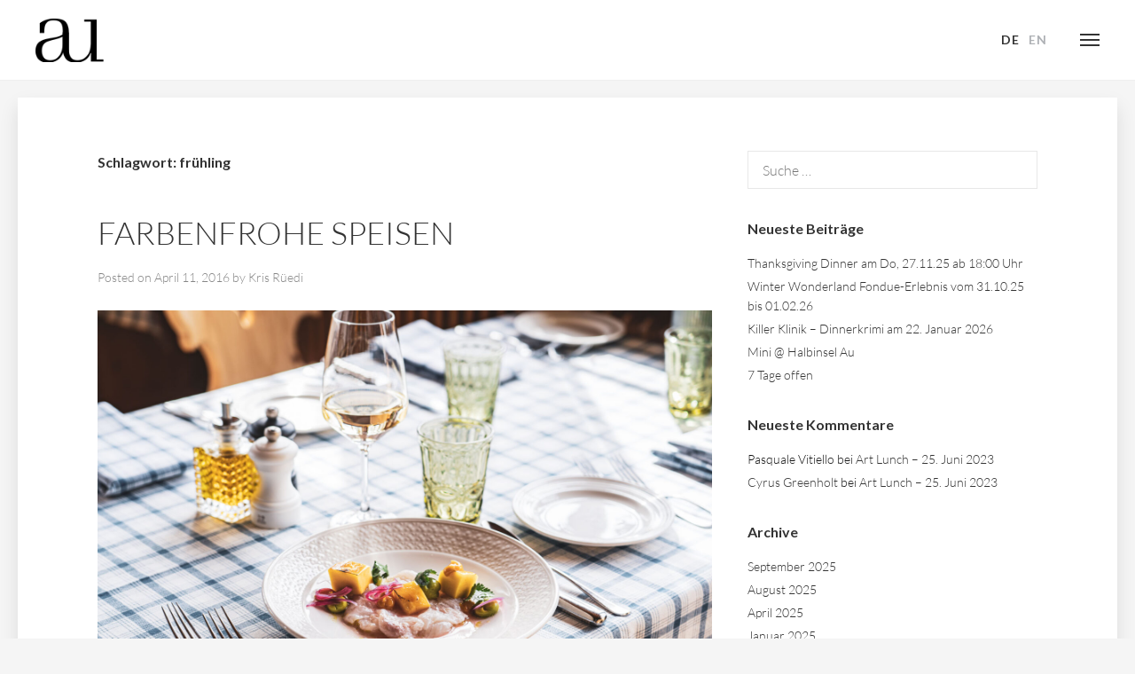

--- FILE ---
content_type: text/html; charset=UTF-8
request_url: https://halbinselau.com/tag/fruehling/
body_size: 25341
content:
<!DOCTYPE html>
<html lang="de-CH">
<head>
	

	
<meta charset="UTF-8">
<meta name="viewport" content="width=device-width, initial-scale=1">
<link rel="profile" href="http://gmpg.org/xfn/11">
<link rel="pingback" href="https://halbinselau.com/xmlrpc.php">

<!-- Add Lato font manually -->
<link rel="preconnect" href="https://fonts.googleapis.com">
<link rel="preconnect" href="https://fonts.gstatic.com" crossorigin>
<link href="https://fonts.googleapis.com/css2?family=Lato:wght@100;200;300;400;700;900&display=swap" rel="stylesheet">
<link rel="stylesheet" href="https://fonts.googleapis.com/css2?family=Material+Symbols+Outlined:opsz,wght,FILL,GRAD@20..48,200..700,0..1,-50..200" />
<!-- END -->
	
<script type="text/javascript"
		id="Cookiebot"
		src="https://consent.cookiebot.com/uc.js"
		data-implementation="wp"
		data-cbid="ac07746a-89c1-458c-85f6-87ffa4bb0158"
						data-culture="DE"
				data-blockingmode="auto"
	></script>
<meta name='robots' content='index, follow, max-image-preview:large, max-snippet:-1, max-video-preview:-1' />

	<!-- This site is optimized with the Yoast SEO plugin v26.1.1 - https://yoast.com/wordpress/plugins/seo/ -->
	<title>frühling Archives - Halbinsel Au Landgasthhof</title>
	<link rel="canonical" href="https://halbinselau.com/tag/fruehling/" />
	<meta property="og:locale" content="de_DE" />
	<meta property="og:type" content="article" />
	<meta property="og:title" content="frühling Archives - Halbinsel Au Landgasthhof" />
	<meta property="og:url" content="https://halbinselau.com/tag/fruehling/" />
	<meta property="og:site_name" content="Halbinsel Au Landgasthhof" />
	<meta property="og:image" content="https://halbinselau.com/wp-content/uploads/2022/04/logo_AU-512.png" />
	<meta property="og:image:width" content="512" />
	<meta property="og:image:height" content="512" />
	<meta property="og:image:type" content="image/png" />
	<meta name="twitter:card" content="summary_large_image" />
	<script type="application/ld+json" class="yoast-schema-graph">{"@context":"https://schema.org","@graph":[{"@type":"CollectionPage","@id":"https://halbinselau.com/tag/fruehling/","url":"https://halbinselau.com/tag/fruehling/","name":"frühling Archives - Halbinsel Au Landgasthhof","isPartOf":{"@id":"https://halbinselau.com/#website"},"primaryImageOfPage":{"@id":"https://halbinselau.com/tag/fruehling/#primaryimage"},"image":{"@id":"https://halbinselau.com/tag/fruehling/#primaryimage"},"thumbnailUrl":"https://halbinselau.com/wp-content/uploads/2023/03/AU_Food_ChevicheZander_Web-2.jpg","breadcrumb":{"@id":"https://halbinselau.com/tag/fruehling/#breadcrumb"},"inLanguage":"de-CH"},{"@type":"ImageObject","inLanguage":"de-CH","@id":"https://halbinselau.com/tag/fruehling/#primaryimage","url":"https://halbinselau.com/wp-content/uploads/2023/03/AU_Food_ChevicheZander_Web-2.jpg","contentUrl":"https://halbinselau.com/wp-content/uploads/2023/03/AU_Food_ChevicheZander_Web-2.jpg","width":2048,"height":1365},{"@type":"BreadcrumbList","@id":"https://halbinselau.com/tag/fruehling/#breadcrumb","itemListElement":[{"@type":"ListItem","position":1,"name":"Home","item":"https://halbinselau.com/das-sind-wirfuer-euch-da/"},{"@type":"ListItem","position":2,"name":"frühling"}]},{"@type":"WebSite","@id":"https://halbinselau.com/#website","url":"https://halbinselau.com/","name":"Halbinsel Au Landgasthhof","description":"Das sind wir, für Euch da.","potentialAction":[{"@type":"SearchAction","target":{"@type":"EntryPoint","urlTemplate":"https://halbinselau.com/?s={search_term_string}"},"query-input":{"@type":"PropertyValueSpecification","valueRequired":true,"valueName":"search_term_string"}}],"inLanguage":"de-CH"}]}</script>
	<!-- / Yoast SEO plugin. -->


<link rel='dns-prefetch' href='//maps.googleapis.com' />
<link rel='dns-prefetch' href='//www.googletagmanager.com' />
<link rel="alternate" type="application/rss+xml" title="Halbinsel Au Landgasthhof &raquo; Feed" href="https://halbinselau.com/feed/" />
<link rel="alternate" type="application/rss+xml" title="Halbinsel Au Landgasthhof &raquo; Kommentar-Feed" href="https://halbinselau.com/comments/feed/" />
<link rel="alternate" type="application/rss+xml" title="Halbinsel Au Landgasthhof &raquo; frühling Schlagwort-Feed" href="https://halbinselau.com/tag/fruehling/feed/" />
<style id='wp-img-auto-sizes-contain-inline-css' type='text/css'>
img:is([sizes=auto i],[sizes^="auto," i]){contain-intrinsic-size:3000px 1500px}
/*# sourceURL=wp-img-auto-sizes-contain-inline-css */
</style>
<style id='wp-emoji-styles-inline-css' type='text/css'>

	img.wp-smiley, img.emoji {
		display: inline !important;
		border: none !important;
		box-shadow: none !important;
		height: 1em !important;
		width: 1em !important;
		margin: 0 0.07em !important;
		vertical-align: -0.1em !important;
		background: none !important;
		padding: 0 !important;
	}
/*# sourceURL=wp-emoji-styles-inline-css */
</style>
<link rel='stylesheet' id='wp-block-library-css' href='https://halbinselau.com/wp-content/plugins/gutenberg/build/block-library/style.css?ver=19.3.0' type='text/css' media='all' />
<style id='global-styles-inline-css' type='text/css'>
:root{--wp--preset--aspect-ratio--square: 1;--wp--preset--aspect-ratio--4-3: 4/3;--wp--preset--aspect-ratio--3-4: 3/4;--wp--preset--aspect-ratio--3-2: 3/2;--wp--preset--aspect-ratio--2-3: 2/3;--wp--preset--aspect-ratio--16-9: 16/9;--wp--preset--aspect-ratio--9-16: 9/16;--wp--preset--color--black: #000000;--wp--preset--color--cyan-bluish-gray: #abb8c3;--wp--preset--color--white: #ffffff;--wp--preset--color--pale-pink: #f78da7;--wp--preset--color--vivid-red: #cf2e2e;--wp--preset--color--luminous-vivid-orange: #ff6900;--wp--preset--color--luminous-vivid-amber: #fcb900;--wp--preset--color--light-green-cyan: #7bdcb5;--wp--preset--color--vivid-green-cyan: #00d084;--wp--preset--color--pale-cyan-blue: #8ed1fc;--wp--preset--color--vivid-cyan-blue: #0693e3;--wp--preset--color--vivid-purple: #9b51e0;--wp--preset--gradient--vivid-cyan-blue-to-vivid-purple: linear-gradient(135deg,rgba(6,147,227,1) 0%,rgb(155,81,224) 100%);--wp--preset--gradient--light-green-cyan-to-vivid-green-cyan: linear-gradient(135deg,rgb(122,220,180) 0%,rgb(0,208,130) 100%);--wp--preset--gradient--luminous-vivid-amber-to-luminous-vivid-orange: linear-gradient(135deg,rgba(252,185,0,1) 0%,rgba(255,105,0,1) 100%);--wp--preset--gradient--luminous-vivid-orange-to-vivid-red: linear-gradient(135deg,rgba(255,105,0,1) 0%,rgb(207,46,46) 100%);--wp--preset--gradient--very-light-gray-to-cyan-bluish-gray: linear-gradient(135deg,rgb(238,238,238) 0%,rgb(169,184,195) 100%);--wp--preset--gradient--cool-to-warm-spectrum: linear-gradient(135deg,rgb(74,234,220) 0%,rgb(151,120,209) 20%,rgb(207,42,186) 40%,rgb(238,44,130) 60%,rgb(251,105,98) 80%,rgb(254,248,76) 100%);--wp--preset--gradient--blush-light-purple: linear-gradient(135deg,rgb(255,206,236) 0%,rgb(152,150,240) 100%);--wp--preset--gradient--blush-bordeaux: linear-gradient(135deg,rgb(254,205,165) 0%,rgb(254,45,45) 50%,rgb(107,0,62) 100%);--wp--preset--gradient--luminous-dusk: linear-gradient(135deg,rgb(255,203,112) 0%,rgb(199,81,192) 50%,rgb(65,88,208) 100%);--wp--preset--gradient--pale-ocean: linear-gradient(135deg,rgb(255,245,203) 0%,rgb(182,227,212) 50%,rgb(51,167,181) 100%);--wp--preset--gradient--electric-grass: linear-gradient(135deg,rgb(202,248,128) 0%,rgb(113,206,126) 100%);--wp--preset--gradient--midnight: linear-gradient(135deg,rgb(2,3,129) 0%,rgb(40,116,252) 100%);--wp--preset--font-size--small: 13px;--wp--preset--font-size--medium: 20px;--wp--preset--font-size--large: 36px;--wp--preset--font-size--x-large: 42px;--wp--preset--spacing--20: 0.44rem;--wp--preset--spacing--30: 0.67rem;--wp--preset--spacing--40: 1rem;--wp--preset--spacing--50: 1.5rem;--wp--preset--spacing--60: 2.25rem;--wp--preset--spacing--70: 3.38rem;--wp--preset--spacing--80: 5.06rem;--wp--preset--shadow--natural: 6px 6px 9px rgba(0, 0, 0, 0.2);--wp--preset--shadow--deep: 12px 12px 50px rgba(0, 0, 0, 0.4);--wp--preset--shadow--sharp: 6px 6px 0px rgba(0, 0, 0, 0.2);--wp--preset--shadow--outlined: 6px 6px 0px -3px rgba(255, 255, 255, 1), 6px 6px rgba(0, 0, 0, 1);--wp--preset--shadow--crisp: 6px 6px 0px rgba(0, 0, 0, 1);}:where(.is-layout-flex){gap: 0.5em;}:where(.is-layout-grid){gap: 0.5em;}body .is-layout-flex{display: flex;}.is-layout-flex{flex-wrap: wrap;align-items: center;}.is-layout-flex > :is(*, div){margin: 0;}body .is-layout-grid{display: grid;}.is-layout-grid > :is(*, div){margin: 0;}:where(.wp-block-columns.is-layout-flex){gap: 2em;}:where(.wp-block-columns.is-layout-grid){gap: 2em;}:where(.wp-block-post-template.is-layout-flex){gap: 1.25em;}:where(.wp-block-post-template.is-layout-grid){gap: 1.25em;}.has-black-color{color: var(--wp--preset--color--black) !important;}.has-cyan-bluish-gray-color{color: var(--wp--preset--color--cyan-bluish-gray) !important;}.has-white-color{color: var(--wp--preset--color--white) !important;}.has-pale-pink-color{color: var(--wp--preset--color--pale-pink) !important;}.has-vivid-red-color{color: var(--wp--preset--color--vivid-red) !important;}.has-luminous-vivid-orange-color{color: var(--wp--preset--color--luminous-vivid-orange) !important;}.has-luminous-vivid-amber-color{color: var(--wp--preset--color--luminous-vivid-amber) !important;}.has-light-green-cyan-color{color: var(--wp--preset--color--light-green-cyan) !important;}.has-vivid-green-cyan-color{color: var(--wp--preset--color--vivid-green-cyan) !important;}.has-pale-cyan-blue-color{color: var(--wp--preset--color--pale-cyan-blue) !important;}.has-vivid-cyan-blue-color{color: var(--wp--preset--color--vivid-cyan-blue) !important;}.has-vivid-purple-color{color: var(--wp--preset--color--vivid-purple) !important;}.has-black-background-color{background-color: var(--wp--preset--color--black) !important;}.has-cyan-bluish-gray-background-color{background-color: var(--wp--preset--color--cyan-bluish-gray) !important;}.has-white-background-color{background-color: var(--wp--preset--color--white) !important;}.has-pale-pink-background-color{background-color: var(--wp--preset--color--pale-pink) !important;}.has-vivid-red-background-color{background-color: var(--wp--preset--color--vivid-red) !important;}.has-luminous-vivid-orange-background-color{background-color: var(--wp--preset--color--luminous-vivid-orange) !important;}.has-luminous-vivid-amber-background-color{background-color: var(--wp--preset--color--luminous-vivid-amber) !important;}.has-light-green-cyan-background-color{background-color: var(--wp--preset--color--light-green-cyan) !important;}.has-vivid-green-cyan-background-color{background-color: var(--wp--preset--color--vivid-green-cyan) !important;}.has-pale-cyan-blue-background-color{background-color: var(--wp--preset--color--pale-cyan-blue) !important;}.has-vivid-cyan-blue-background-color{background-color: var(--wp--preset--color--vivid-cyan-blue) !important;}.has-vivid-purple-background-color{background-color: var(--wp--preset--color--vivid-purple) !important;}.has-black-border-color{border-color: var(--wp--preset--color--black) !important;}.has-cyan-bluish-gray-border-color{border-color: var(--wp--preset--color--cyan-bluish-gray) !important;}.has-white-border-color{border-color: var(--wp--preset--color--white) !important;}.has-pale-pink-border-color{border-color: var(--wp--preset--color--pale-pink) !important;}.has-vivid-red-border-color{border-color: var(--wp--preset--color--vivid-red) !important;}.has-luminous-vivid-orange-border-color{border-color: var(--wp--preset--color--luminous-vivid-orange) !important;}.has-luminous-vivid-amber-border-color{border-color: var(--wp--preset--color--luminous-vivid-amber) !important;}.has-light-green-cyan-border-color{border-color: var(--wp--preset--color--light-green-cyan) !important;}.has-vivid-green-cyan-border-color{border-color: var(--wp--preset--color--vivid-green-cyan) !important;}.has-pale-cyan-blue-border-color{border-color: var(--wp--preset--color--pale-cyan-blue) !important;}.has-vivid-cyan-blue-border-color{border-color: var(--wp--preset--color--vivid-cyan-blue) !important;}.has-vivid-purple-border-color{border-color: var(--wp--preset--color--vivid-purple) !important;}.has-vivid-cyan-blue-to-vivid-purple-gradient-background{background: var(--wp--preset--gradient--vivid-cyan-blue-to-vivid-purple) !important;}.has-light-green-cyan-to-vivid-green-cyan-gradient-background{background: var(--wp--preset--gradient--light-green-cyan-to-vivid-green-cyan) !important;}.has-luminous-vivid-amber-to-luminous-vivid-orange-gradient-background{background: var(--wp--preset--gradient--luminous-vivid-amber-to-luminous-vivid-orange) !important;}.has-luminous-vivid-orange-to-vivid-red-gradient-background{background: var(--wp--preset--gradient--luminous-vivid-orange-to-vivid-red) !important;}.has-very-light-gray-to-cyan-bluish-gray-gradient-background{background: var(--wp--preset--gradient--very-light-gray-to-cyan-bluish-gray) !important;}.has-cool-to-warm-spectrum-gradient-background{background: var(--wp--preset--gradient--cool-to-warm-spectrum) !important;}.has-blush-light-purple-gradient-background{background: var(--wp--preset--gradient--blush-light-purple) !important;}.has-blush-bordeaux-gradient-background{background: var(--wp--preset--gradient--blush-bordeaux) !important;}.has-luminous-dusk-gradient-background{background: var(--wp--preset--gradient--luminous-dusk) !important;}.has-pale-ocean-gradient-background{background: var(--wp--preset--gradient--pale-ocean) !important;}.has-electric-grass-gradient-background{background: var(--wp--preset--gradient--electric-grass) !important;}.has-midnight-gradient-background{background: var(--wp--preset--gradient--midnight) !important;}.has-small-font-size{font-size: var(--wp--preset--font-size--small) !important;}.has-medium-font-size{font-size: var(--wp--preset--font-size--medium) !important;}.has-large-font-size{font-size: var(--wp--preset--font-size--large) !important;}.has-x-large-font-size{font-size: var(--wp--preset--font-size--x-large) !important;}
/*# sourceURL=global-styles-inline-css */
</style>

<style id='classic-theme-styles-inline-css' type='text/css'>
/*! This file is auto-generated */
.wp-block-button__link{color:#fff;background-color:#32373c;border-radius:9999px;box-shadow:none;text-decoration:none;padding:calc(.667em + 2px) calc(1.333em + 2px);font-size:1.125em}.wp-block-file__button{background:#32373c;color:#fff;text-decoration:none}
/*# sourceURL=/wp-includes/css/classic-themes.min.css */
</style>
<link rel='stylesheet' id='titan-adminbar-styles-css' href='https://halbinselau.com/wp-content/plugins/anti-spam/assets/css/admin-bar.css?ver=7.4.0' type='text/css' media='all' />
<link rel='stylesheet' id='contact-form-7-css' href='https://halbinselau.com/wp-content/plugins/contact-form-7/includes/css/styles.css?ver=6.1.2' type='text/css' media='all' />
<link rel='stylesheet' id='hemma-plugins-style-css' href='https://halbinselau.com/wp-content/themes/hemma/css/plugins.css?ver=1.4.7' type='text/css' media='all' />
<link rel='stylesheet' id='hemma-style-css' href='https://halbinselau.com/wp-content/themes/hemma/style.css?ver=1.4.7' type='text/css' media='all' />
<script type="text/javascript" src="https://halbinselau.com/wp-content/plugins/gutenberg/build/hooks/index.min.js?ver=3aee234ea7807d8d70bc" id="wp-hooks-js"></script>
<script type="text/javascript" src="https://halbinselau.com/wp-content/plugins/gutenberg/build/i18n/index.min.js?ver=5baa98e4345eccc97e24" id="wp-i18n-js"></script>
<script type="text/javascript" id="wp-i18n-js-after">
/* <![CDATA[ */
wp.i18n.setLocaleData( { 'text direction\u0004ltr': [ 'ltr' ] } );
//# sourceURL=wp-i18n-js-after
/* ]]> */
</script>
<script type="text/javascript" src="https://halbinselau.com/wp-includes/js/jquery/jquery.min.js?ver=3.7.1" id="jquery-core-js"></script>
<script type="text/javascript" src="https://halbinselau.com/wp-includes/js/jquery/jquery-migrate.min.js?ver=3.4.1" id="jquery-migrate-js"></script>
<link rel="https://api.w.org/" href="https://halbinselau.com/wp-json/" /><link rel="alternate" title="JSON" type="application/json" href="https://halbinselau.com/wp-json/wp/v2/tags/112" /><link rel="EditURI" type="application/rsd+xml" title="RSD" href="https://halbinselau.com/xmlrpc.php?rsd" />
<meta name="generator" content="WordPress 6.9" />
<meta name="generator" content="Site Kit by Google 1.170.0" />			<!-- Mews widget code for room bookings -->
			<script src="https://api.mews.com/distributor/distributor.min.js"></script>
			<script src=https://mytools.aleno.me/reservations/v2.0/reservations.js></script>
			<link href=https://mytools.aleno.me/reservations/v2.0/reservations.css rel="stylesheet">
			<script>
				Mews.Distributor({
					configurationIds: [
						'4f7c2f23-7a02-49d7-9808-ae0701124d35',
					],
					openElements: '.distributor-open',
				});
			</script>

			<!-- Aleno widget code for table bookings -->
			<script src="https://mytools.aleno.me/reservations/v2.0/reservations.js"></script>
			<link href="https://mytools.aleno.me/reservations/v2.0/reservations.css" rel="stylesheet">
		<meta name="generator" content="Elementor 3.32.4; features: e_font_icon_svg, additional_custom_breakpoints; settings: css_print_method-external, google_font-enabled, font_display-swap">

<!-- Meta Pixel Code -->
<script type='text/javascript'>
!function(f,b,e,v,n,t,s){if(f.fbq)return;n=f.fbq=function(){n.callMethod?
n.callMethod.apply(n,arguments):n.queue.push(arguments)};if(!f._fbq)f._fbq=n;
n.push=n;n.loaded=!0;n.version='2.0';n.queue=[];t=b.createElement(e);t.async=!0;
t.src=v;s=b.getElementsByTagName(e)[0];s.parentNode.insertBefore(t,s)}(window,
document,'script','https://connect.facebook.net/en_US/fbevents.js');
</script>
<!-- End Meta Pixel Code -->
<script type='text/javascript'>var url = window.location.origin + '?ob=open-bridge';
            fbq('set', 'openbridge', '827415846511541', url);
fbq('init', '827415846511541', {}, {
    "agent": "wordpress-6.9-4.1.5"
})</script><script type='text/javascript'>
    fbq('track', 'PageView', []);
  </script><style type="text/css">.recentcomments a{display:inline !important;padding:0 !important;margin:0 !important;}</style>
<!-- Google tag (gtag.js) -->
<script async src="https://www.googletagmanager.com/gtag/js?id=G-CKS0RP5T0Q"></script>
<script>
  window.dataLayer = window.dataLayer || [];
  function gtag(){dataLayer.push(arguments);}
  gtag('js', new Date());

  gtag('config', 'G-CKS0RP5T0Q');
</script>
			<style>
				.e-con.e-parent:nth-of-type(n+4):not(.e-lazyloaded):not(.e-no-lazyload),
				.e-con.e-parent:nth-of-type(n+4):not(.e-lazyloaded):not(.e-no-lazyload) * {
					background-image: none !important;
				}
				@media screen and (max-height: 1024px) {
					.e-con.e-parent:nth-of-type(n+3):not(.e-lazyloaded):not(.e-no-lazyload),
					.e-con.e-parent:nth-of-type(n+3):not(.e-lazyloaded):not(.e-no-lazyload) * {
						background-image: none !important;
					}
				}
				@media screen and (max-height: 640px) {
					.e-con.e-parent:nth-of-type(n+2):not(.e-lazyloaded):not(.e-no-lazyload),
					.e-con.e-parent:nth-of-type(n+2):not(.e-lazyloaded):not(.e-no-lazyload) * {
						background-image: none !important;
					}
				}
			</style>
					<style type="text/css" id="wp-custom-css">
			/* VIDEO BACKGROUND */

@media only screen and (min-width: 600px) {
	 .page-id-856 .hero, .page-id-30 .hero  {
		background: none;
	}
	.page-id-856 .hero-content, .page-id-30 .hero-content {
		background-color: rgba(0,0,0,0.3);
	}
}

.page-id-856 .hero-content, .page-id-30 .hero-content  {
	    background-color: rgba(75,101,109,0.3) !important;
}

.page-id-856 video, .page-id-30 video  {
	position: absolute;
	right: 0;
	bottom: -100px;
	z-index: -1;
	object-fit: cover;
	height: 100vh;
	width: 100vw;
} 

@media only screen and (max-width: 600px) {
	.page-id-856 video, .page-id-30 video {
		display: none;
	}
	.hero {
		background-image: url('https://halbinselau.com/wp-content/uploads/2021/08/HalbinselAu_jul21_hr_21.jpg');
		background-position: 60% center;
    background-size: cover;
    background-repeat: no-repeat;
	}
}


/* Styles */
.hero-subtitle {
	padding-left: 12px;
}
.is-logo-image .site-header.is-hero-on .site-title {
	background-size: 60%;
}

.page-id-30 .hero-text, .page-id-856 .hero-text {
    width: fit-content;
}

.page-id-30 .hero-text p, .page-id-856 .hero-text p {
    width: auto;
		padding-left: 0px;
}

.hero-text p {
		padding-left: 15px;
    font-size: 20px;
    width: 50vw;
}

.page-id-30 .hero-title, .page-id-856 .hero-title {
		margin-left: 3px;
}

@media screen and (max-width: 768px) {
  .page-id-30 .hero-title,
	.page-id-856 .hero-title {
      margin-left: 10px; 
  	}
	.page-id-30 a.button, .page-id-856 a.button 
	{
      margin-left: 10px; 
			padding: 0.6rem 2rem;
			width: 90%;
  	}
}


@media screen and (max-width: 768px) {
	.hero-text {
      padding-bottom: 60%; 
  	}
	.hero-text p {
      width: 100%; 
  	}
}

	.hero-title {
			margin-left: 4px;
}

/* Food and Drink page */
@media screen and (max-width: 768px) {
	#food-drink {
		width: 100%; 
		background-color: #3f463aaa; 
		color: white; 
		font-size: 18px;
		margin: 30px auto 0 0; 
		padding: 20px;
		}
	#food-drink p {
		width: 100%;
		font-size: 18px;
	}
}

/* Hero callout section */
/* ==================== */
#hero-callout {
	margin: 0 0 0 14px; 
	padding: 30px 132px 15px 45px; 
	line-height: 30px; 
	background-color: #26332896;
	width: 730px;
}

#hero-callout h3 {
	margin-bottom: 10px; 
	font-weight: 300;
}

#hero-callout a {
	margin: 0; 
	text-decoration: underline; 
	text-decoration-thickness: 1px;
}

#hero-callout a.btn-ghost {
	text-decoration: none;
	border: solid 1px #ffffffa6;
	padding: 8px 40px;
	margin-top: 30px;
	display: inline-block;
	
	font-size: 0.875rem;
	font-weight: 400;
	letter-spacing: 1px;
	text-transform: uppercase;
}

#hero-callout a.btn-ghost:hover {
	background-color: #ffffffa6;
	border: solid 1px #ffffffa6;
	color: black;
}

@media screen and (max-width: 768px) {
	#hero-callout {
		padding: 20px; 
		margin: 0;
		width: 100%
	}
	#hero-callout p {
		font-size: 15px;
		line-height: 20px;
	}
}




/* Homepage stikcy menu */
/* ==================== */
.footer {
  -webkit-animation: slide-in-right 1s cubic-bezier(0.250, 0.460, 0.450, 0.940) 1s both;
          animation: slide-in-right 1s cubic-bezier(0.250, 0.460, 0.450, 0.940) 1s both;
}
@-webkit-keyframes slide-in-right {
  0% {
    -webkit-transform: translateY(1000px);
            transform: translateY(1000px);
    opacity: 0;
  }
  100% {
    -webkit-transform: translateY(0);
            transform: translateY(0);
    opacity: 1;
  }
}
@keyframes slide-in-right {
  0% {
    -webkit-transform: translateY(1000px);
            transform: translateY(1000px);
    opacity: 0;
  }
  100% {
    -webkit-transform: translateY(0);
            transform: translateY(0);
    opacity: 1;
  }
}

/* Desktop styles */
/* ============= */
div.footer {
	position: fixed;
	bottom: 0;
	left: 0;
	background-color: rgba(0,0,0,0.8);
	width: 100vw;
	z-index: 999;
}
.footer a {
	color: white;
	text-decoration: none;
}
.footer a > * {
	vertical-align: middle;
}
.dark {
	color: rgba(255, 255, 255, 1);
	font-size: 36px !important;
}
.material-symbols-outlined {
	font-variation-settings:
	'FILL' 0,
	'wght' 200,
	'GRAD' 0,
	'opsz' 48
}

/* breaking Elementor layout 
span {
	margin: 0 10px;
}
*/
span {
	margin: 0 !important;
}
img {
	margin-bottom: 0 !important;
}

table {
	margin: 15px auto;
	font-size: 18px;
	width: auto;
}
td > * {
	vertical-align: middle;
}
td {
	padding: 0 20px;
}

.footer tr {
	border: none !important;
}


/* Mobile styles */
/* ============= */
@media only screen and (max-width: 600px) {
	body {
		padding: 0;
		margin: 0;
	}
	td {
		vertical-align: top;
		padding: 0 1px;
		text-align: center;
	}
	table {
		margin: 15px auto 5px;
		font-size: 14px;
		width: 100%;
	}
	span {
		margin: 0 0 10px 0;
		display: block;
	}
	.dark {
		font-size: 30px;
		display: block;
	}
	.link-text {
		/* display: none; */
		line-height: 1.2;
	}
}


/* END Sticky Styles */
/* ================= */







/* Food buttons, full width */
@media screen and (max-width: 768px) {
	div.food a.button {
		width: 100%;
	}
	a.button {
		margin-bottom: 10px !important;
	}
}

/* German font & buttons on Home */
@media screen and (max-width: 768px) {
	.page-id-768 .hero-title {
    font-size: 2.8rem;
	}
	.page-id-768 .button {
		font-size: 0.75rem;
		padding: 0.75rem .9rem;
		margin: 10px;
	}
}


/* Form styles */
label {
    font-size: 100% !important;
    color: rgb(0 0 0) !important;
}

.button, input[type="button"], input[type="submit"] {
	background-color: #7c8a70;
	border: none;
	color: white;
}

/* Homepage notice */
/* EN*/
#dear-guests .block-content {
	background-color: #7c8a70
}

#dear-guests .block-content p {
	font-size: 1.2em;
}

/* DE*/
#liebe-gaeste .block-content {
	background-color: #7c8a70
}

#liebe-gaeste .block-content p {
	font-size: 1.2em;
}


	
	
			</style>
		<style id="kirki-inline-styles">body,button,input,select,textarea{font-family:Lato;font-weight:300;}.author-box-title,.block-title,.entry-title,.hero-title,.main-navigation,.preloader-counter{font-family:Lato;font-weight:300;text-transform:uppercase;}.block-subtitle,.hero-subtitle{font-family:Lato;font-weight:300;text-transform:none;}.is-logo-image .site-header .site-title{background-image:url("https://halbinselau.com/wp-content/uploads/2022/01/logo_AU_black.H-60px-e1643232771693.png");width:80px;}.is-logo-image .site-header.is-hero-on .site-title{background-image:url("https://halbinselau.com/wp-content/uploads/2022/01/logo_AU_weiss.H-125px.png");}img, .map-shortcode, .button, input, textarea, .is-block-frame:not(.page-template) .site-content, .is-block-frame .block, .is-block-frame .hero, .pswp__img{-webkit-border-radius:0px;-moz-border-radius:0px;border-radius:0px;}.is-block-frame .site-footer{border-top-left-radius:0px;border-top-right-radius:0px;}@media only screen and (-webkit-min-device-pixel-ratio: 1.3), only screen and (-o-min-device-pixel-ratio: 13/10), only screen and (min-resolution: 120dpi){.is-logo-image .site-header .site-title{background-image:url("https://halbinselau.com/wp-content/uploads/2022/01/logo_AU_black.H-120px-e1643232811714.png");}.is-logo-image .site-header.is-hero-on .site-title{background-image:url("https://halbinselau.com/wp-content/uploads/2022/01/logo_AU_weiss.H-125px.png");}}/* latin-ext */
@font-face {
  font-family: 'Lato';
  font-style: normal;
  font-weight: 300;
  font-display: swap;
  src: url(https://halbinselau.com/wp-content/fonts/lato/S6u9w4BMUTPHh7USSwaPGR_p.woff2) format('woff2');
  unicode-range: U+0100-02BA, U+02BD-02C5, U+02C7-02CC, U+02CE-02D7, U+02DD-02FF, U+0304, U+0308, U+0329, U+1D00-1DBF, U+1E00-1E9F, U+1EF2-1EFF, U+2020, U+20A0-20AB, U+20AD-20C0, U+2113, U+2C60-2C7F, U+A720-A7FF;
}
/* latin */
@font-face {
  font-family: 'Lato';
  font-style: normal;
  font-weight: 300;
  font-display: swap;
  src: url(https://halbinselau.com/wp-content/fonts/lato/S6u9w4BMUTPHh7USSwiPGQ.woff2) format('woff2');
  unicode-range: U+0000-00FF, U+0131, U+0152-0153, U+02BB-02BC, U+02C6, U+02DA, U+02DC, U+0304, U+0308, U+0329, U+2000-206F, U+20AC, U+2122, U+2191, U+2193, U+2212, U+2215, U+FEFF, U+FFFD;
}/* latin-ext */
@font-face {
  font-family: 'Lato';
  font-style: normal;
  font-weight: 300;
  font-display: swap;
  src: url(https://halbinselau.com/wp-content/fonts/lato/S6u9w4BMUTPHh7USSwaPGR_p.woff2) format('woff2');
  unicode-range: U+0100-02BA, U+02BD-02C5, U+02C7-02CC, U+02CE-02D7, U+02DD-02FF, U+0304, U+0308, U+0329, U+1D00-1DBF, U+1E00-1E9F, U+1EF2-1EFF, U+2020, U+20A0-20AB, U+20AD-20C0, U+2113, U+2C60-2C7F, U+A720-A7FF;
}
/* latin */
@font-face {
  font-family: 'Lato';
  font-style: normal;
  font-weight: 300;
  font-display: swap;
  src: url(https://halbinselau.com/wp-content/fonts/lato/S6u9w4BMUTPHh7USSwiPGQ.woff2) format('woff2');
  unicode-range: U+0000-00FF, U+0131, U+0152-0153, U+02BB-02BC, U+02C6, U+02DA, U+02DC, U+0304, U+0308, U+0329, U+2000-206F, U+20AC, U+2122, U+2191, U+2193, U+2212, U+2215, U+FEFF, U+FFFD;
}/* latin-ext */
@font-face {
  font-family: 'Lato';
  font-style: normal;
  font-weight: 300;
  font-display: swap;
  src: url(https://halbinselau.com/wp-content/fonts/lato/S6u9w4BMUTPHh7USSwaPGR_p.woff2) format('woff2');
  unicode-range: U+0100-02BA, U+02BD-02C5, U+02C7-02CC, U+02CE-02D7, U+02DD-02FF, U+0304, U+0308, U+0329, U+1D00-1DBF, U+1E00-1E9F, U+1EF2-1EFF, U+2020, U+20A0-20AB, U+20AD-20C0, U+2113, U+2C60-2C7F, U+A720-A7FF;
}
/* latin */
@font-face {
  font-family: 'Lato';
  font-style: normal;
  font-weight: 300;
  font-display: swap;
  src: url(https://halbinselau.com/wp-content/fonts/lato/S6u9w4BMUTPHh7USSwiPGQ.woff2) format('woff2');
  unicode-range: U+0000-00FF, U+0131, U+0152-0153, U+02BB-02BC, U+02C6, U+02DA, U+02DC, U+0304, U+0308, U+0329, U+2000-206F, U+20AC, U+2122, U+2191, U+2193, U+2212, U+2215, U+FEFF, U+FFFD;
}</style>
<!-- Cookie Consent --> 
<script id="Cookiebot" src="https://consent.cookiebot.com/uc.js" data-cbid="ac07746a-89c1-458c-85f6-87ffa4bb0158" data-blockingmode="auto" type="text/javascript"></script>
<!-- Cookie Consent -->

<link rel='stylesheet' id='modula-css' href='https://halbinselau.com/wp-content/plugins/modula-best-grid-gallery/assets/css/front.css?ver=2.12.25' type='text/css' media='all' />
</head>

<body class="archive tag tag-fruehling tag-112 wp-theme-hemma hfeed  is-logo-image is-block-frame is-block-animation elementor-default elementor-kit-4825 modula-best-grid-gallery">
<div class="hemma-icons-inline">
	<svg xmlns="http://www.w3.org/2000/svg">
	<symbol id="hemma-icon-user" viewBox="0 0 1024 1024">
		<path class="path1" d="M512 1019.861c-282.317 0-512-228.753-512-509.926 0-281.182 229.683-509.935 512-509.935s512 228.753 512 509.926c0 281.182-229.683 509.935-512 509.935zM512 17.067c-272.905 0-494.933 221.099-494.933 492.86s222.029 492.86 494.933 492.86 494.933-221.099 494.933-492.86c0-271.761-222.029-492.86-494.933-492.86z"></path>
		<path class="path2" d="M523.802 1024c-134.374 0-272.666-54.963-360.9-143.445l-6.443-6.46 6.878-5.999c35.669-31.087 83.328-49.749 125.372-66.227 52.847-20.702 98.56-38.596 112.512-73.933 2.236-25.267 2.065-44.399 1.877-66.5-0.043-4.873-0.085-9.839-0.102-15.010-17.954-14.481-41.557-59.947-47.633-99.465-12.672-3.891-31.693-17.749-37.393-65.007-2.748-22.793 5.487-38.921 14.967-47.522-26.547-105.242-20.335-184.516 18.483-235.725 31.787-41.924 85.103-63.863 158.464-65.212 49.365 0 85.086 13.252 101.419 37.427 34.833 5.743 61.030 22.417 77.918 49.613 42.778 68.907 11.332 184.422 2.142 214.135 9.361 8.653 17.417 24.678 14.694 47.266-5.709 47.249-24.721 61.107-37.393 65.007-6.042 39.663-29.065 85.026-46.532 99.422-0.017 5.248-0.060 10.308-0.111 15.258-0.188 22.033-0.367 41.105 1.86 66.295 13.943 35.337 59.477 53.231 112.119 73.924 42.231 16.606 90.103 35.43 125.739 66.97l6.485 5.743-5.837 6.4c-26.769 29.355-195.004 143.044-338.586 143.044zM181.675 875.059c85.359 81.536 215.475 131.874 342.127 131.874 129.707 0 280.047-96 319.565-131.251-32.435-26.010-73.668-42.214-113.63-57.933-54.579-21.461-106.138-41.737-122.249-84.881l-0.512-2.219c-2.406-26.607-2.227-47.275-2.031-69.154 0.060-6.289 0.119-12.74 0.119-19.558v-5.163l4.574-2.389c11.674-6.11 38.306-53.12 42.854-95.471l0.751-7.023 7.040-0.572c11.042-0.887 24.397-14.865 28.809-51.388 3.055-25.318-11.494-34.458-12.117-34.833l-5.828-3.533 2.159-6.46c4.617-13.833 43.87-137.114 1.399-205.534-14.729-23.706-38.187-37.948-69.743-42.308l-4.156-0.572-2.082-3.644c-11.785-20.625-44.117-32.444-88.695-32.444-67.712 1.246-116.557 20.907-145.024 58.453-36.164 47.71-40.926 123.947-14.157 226.603l1.604 6.144-5.427 3.302c-0.623 0.375-15.172 9.54-12.126 34.842 4.403 36.531 17.766 50.5 28.8 51.388l7.049 0.572 0.751 7.023c4.412 41.25 32.188 89.327 43.955 95.471l4.582 2.398v5.163c0 6.741 0.051 13.124 0.111 19.354 0.188 21.939 0.367 42.667-2.048 69.359l-0.503 2.219c-16.119 43.17-67.874 63.445-122.667 84.898-39.774 15.556-80.811 31.625-113.254 57.267z"></path>
	</symbol>
	<symbol id="hemma-icon-food" viewBox="0 0 768 1024">
		<path class="path1" d="M764.736 278.912c-0.064-69.632-29.28-214.912-219.968-278.912v234.656c0 13.024 2.72 191.36 2.72 237.856 0 46.592-29.984 316.8-29.984 402.144 0 128 13.12 148.352 54.496 148.384 41.536 0 108.96-33.92 108.96-233.728 0-108.896-54.496-166.784-54.464-213.312-0.064-79.040 138.144-177.024 138.24-297.088zM354.112 21.344c0 0-3.072-13.024-63.936-13.664 0 0 10.432 226.976-33.44 226.976-43.936 0-32.416-233.92-32.416-233.92-11.68-0.48-48.736-0.736-70.72-0.736 0 0 15.36 234.656-28.48 234.656-43.968 0-30.080-226.976-30.080-226.976-67.712 0.64-67.776 13.664-67.776 13.664s-27.328 170.752-27.264 277.312c0 118.912 136.192 123.84 136.192 170.688 0 46.72-27.392 231.84-27.2 341.312-0.032 200.704 40.128 213.344 81.664 213.344 41.6 0.096 81.792-12.64 81.664-213.344 0-109.44-27.2-294.592-27.2-341.312-0.096-46.848 136.16-50.112 136.16-170.688 0-70.080-27.2-277.312-27.168-277.312v0z"></path>
	</symbol>
	<symbol id="hemma-icon-size" viewBox="0 0 1024 1024">
		<path class="path1" d="M512 0l-192.785 192.785c-15.189 15.189-15.189 39.834 0 55.023 7.578 7.612 17.545 11.401 27.477 11.401s19.9-3.789 27.477-11.401l98.987-98.918v324.267h-324.267l98.918-98.987c15.189-15.155 15.189-39.765 0-54.955-7.612-7.612-17.545-11.401-27.511-11.401s-19.9 3.789-27.511 11.401l-192.785 192.785 192.785 192.785c7.612 7.612 17.545 11.401 27.511 11.401s19.9-3.789 27.511-11.401c15.189-15.189 15.189-39.799 0-54.955l-98.918-98.987 324.198 0.068v324.198l-98.884-98.918c-7.578-7.612-17.545-11.401-27.477-11.401s-19.9 3.789-27.477 11.401c-15.223 15.189-15.223 39.834 0 55.023l192.751 192.785 192.819-192.785c15.155-15.189 15.155-39.834 0-55.023-7.612-7.612-17.579-11.401-27.546-11.401s-19.934 3.789-27.511 11.401l-98.918 98.918v-324.267h324.198l-98.918 98.987c-15.189 15.155-15.189 39.765 0 54.955 7.612 7.612 17.545 11.401 27.511 11.401s19.9-3.789 27.511-11.401l192.853-192.785-192.785-192.785c-7.612-7.612-17.545-11.401-27.511-11.401s-19.9 3.789-27.511 11.401c-15.189 15.189-15.189 39.799 0 54.955l98.918 98.987h-324.267v-324.267l98.987 98.918c7.578 7.612 17.51 11.401 27.477 11.401s19.9-3.789 27.477-11.401c15.189-15.189 15.189-39.834 0-55.023l-192.785-192.785z"></path>
	</symbol>
	<symbol id="hemma-icon-pin" viewBox="0 0 887 1024">
		<path class="path1" d="M443.733 0c-245.077 0-443.733 198.656-443.733 443.733s443.733 580.267 443.733 580.267 443.733-335.189 443.733-580.267-198.656-443.733-443.733-443.733zM443.733 682.667c-150.801 0-273.067-122.266-273.067-273.067s122.266-273.067 273.067-273.067 273.067 122.266 273.067 273.067-122.266 273.067-273.067 273.067z"></path>
		<path class="path2" d="M580.267 409.6c0 75.405-61.128 136.533-136.533 136.533s-136.533-61.128-136.533-136.533c0-75.405 61.128-136.533 136.533-136.533s136.533 61.128 136.533 136.533z"></path>
	</symbol>
	<symbol id="hemma-icon-guests" viewBox="0 0 956 1024">
		<path class="path1" d="M775.339 787.695h-134.519l17.237 203.674c1.024 12.049 5.052 32.631 50.005 32.631 44.885 0 48.981-20.582 50.005-32.631l17.271-203.674zM236.1 276.343c-141.21 0-156.945 24.508-167.083 66.116 0 0-60.996 275.729-66.765 308.395-6.827 38.229 2.321 49.152 19.627 54.716 3.413 1.092 6.758 1.707 10.069 1.707 13.517 0 25.941-10.069 35.567-36.693 5.12-14.097 28.058-91.989 50.244-168.141l-0.068 4.676-0.341 2.048-23.313 472.064c-1.024 21.675 15.701 40.209 37.41 41.301l17.681 0.853c0.614 0.034 1.263 0.034 1.877 0.034 20.821 0 38.332-16.452 39.424-37.444l36.762-316.416h9.079l20.992 315.051c0 21.709 17.681 39.39 39.39 39.39h17.647c21.675 0 39.356-17.681 39.356-39.39l-0.341-526.097c34.884 87.177 77.961 195.243 84.070 212.036 9.626 26.624 22.084 36.693 35.601 36.693 3.277 0 6.622-0.58 10.001-1.673 9.387-3.004 16.35-7.612 19.661-17.306-0.41 0.649-0.819 1.297-1.229 1.911l-24.883-128.614c0 0 0 0 0-0.034-28.809-92.126-70.963-219.989-70.963-219.989-13.892-35.157-28.331-65.195-169.472-65.195zM237.124 0c-58.88 0-106.667 47.787-106.667 106.667s47.753 106.667 106.667 106.667c58.88 0 106.667-47.787 106.667-106.667s-47.753-106.667-106.667-106.667zM706.458 0c-58.88 0-106.667 47.787-106.667 106.667s47.753 106.667 106.667 106.667c58.88 0 106.667-47.787 106.667-106.667s-47.753-106.667-106.667-106.667z"></path>
		<path class="path2" d="M708.71 276.309c-54.17 0-88.576 4.574-98.987 10.479-21.163 7.509-35.772 21.845-38.502 31.505 0 0-57.549 144.111-94.686 243.234 0 0 0 0 0 0.034l24.883 128.614c0.41-0.614 0.819-1.263 1.229-1.911 3.072-4.949 5.939-10.991 8.567-18.295 6.485-17.92 62.225-138.581 103.834-228.011l-65.536 316.075c-1.502 7.236 0.102 14.746 4.437 20.548 4.335 5.734 10.854 9.114 17.749 9.114h272.725c6.895 0 13.414-3.413 17.749-9.114 4.301-5.803 5.905-13.312 4.437-20.548l-55.501-267.878 64.956 179.814c9.591 26.624 22.084 36.693 35.567 36.693 3.277 0 6.656-0.614 10.035-1.707 17.271-5.598 26.385-16.555 19.627-54.716-5.803-32.666-93.423-331.947-93.423-331.947-2.731-9.694-17.408-24.064-38.673-31.573-10.923-5.803-46.967-10.377-100.489-10.411z"></path>
	</symbol>
	<symbol id="hemma-icon-calendar" viewBox="0 0 1024 1024">
		<path class="path1" d="M235.861 17.067h-27.989c-20.48 0-37.205 21.572-37.205 48.196v108.407c0 26.624 16.725 48.196 37.205 48.196h27.989c20.48 0 37.205-21.572 37.205-48.196v-108.407c0-26.624-16.725-48.196-37.205-48.196zM887.467 426.667h-136.533v102.4h136.533v-102.4zM682.667 426.667h-136.533v102.4h136.533v-102.4zM477.867 426.667h-136.533v102.4h136.533v-102.4zM273.067 426.667h-136.533v102.4h136.533v-102.4zM887.467 597.333h-136.533v102.4h136.533v-102.4zM682.667 597.333h-136.533v102.4h136.533v-102.4zM477.867 597.333h-136.533v102.4h136.533v-102.4zM273.067 597.333h-136.533v102.4h136.533v-102.4zM887.467 768h-136.533v102.4h136.533v-102.4zM682.667 768h-136.533v102.4h136.533v-102.4zM477.867 768h-136.533v102.4h136.533v-102.4zM273.067 768h-136.533v102.4h136.533v-102.4zM816.128 17.067h-27.989c-20.48 0-37.205 21.572-37.205 48.196v108.407c0 26.624 16.725 48.196 37.205 48.196h27.989c20.48 0 37.205-21.572 37.205-48.196v-108.407c0-26.624-16.725-48.196-37.205-48.196z"></path>
		<path class="path2" d="M970.82 119.467h-49.22v74.274c0 53.248-38.912 96.393-86.869 96.393h-65.195c-47.957 0-86.869-43.145-86.869-96.393v-74.274h-341.333v74.274c0 53.248-38.912 96.393-86.869 96.393h-65.195c-47.957 0-86.869-43.145-86.869-96.393v-74.274h-49.22c-29.355 0-53.18 22.391-53.18 50.005v787.456c0 27.648 23.825 50.005 53.18 50.005h917.572c29.423 0 53.248-22.391 53.248-50.005v-787.456c0-27.648-23.825-50.005-53.18-50.005zM955.733 938.667h-887.467v-580.267h887.467v580.267z"></path>
	</symbol>
	<symbol id="hemma-icon-beds" viewBox="0 0 1024 1024">
		<path class="path1" d="M955.733 341.333h-887.467v546.133c0 37.717 30.549 68.267 68.267 68.267h750.933c37.717 0 68.267-30.549 68.267-68.267v-546.133z"></path>
		<path class="path2" d="M991.983 204.8h-959.966c-17.681 0-32.017 15.292-32.017 34.133s14.336 34.133 32.017 34.133h960c17.647 0 31.983-15.292 31.983-34.133s-14.336-34.133-32.017-34.133zM992.017 204.8v0 0 0zM273.067 68.267c-163.84 0-204.8 27.307-204.8 81.92v54.613h409.6v-54.613c0-54.613-40.96-81.92-204.8-81.92zM750.933 68.267c-163.84 0-204.8 27.307-204.8 81.92v54.613h409.6v-54.613c0-54.613-40.96-81.92-204.8-81.92z"></path>
	</symbol>
	<symbol id="hemma-icon-twitter" viewBox="0 0 878 1024">
		<path class="path1" d="M731.429 348.571q-32 14.286-69.143 19.429 38.857-22.857 53.143-66.857-37.143 21.714-76.571 29.143-34.857-37.714-87.429-37.714-49.714 0-84.857 35.143t-35.143 84.857q0 16.571 2.857 27.429-73.714-4-138.286-37.143t-109.714-88.571q-16.571 28.571-16.571 60.571 0 65.143 52 100-26.857-0.571-57.143-14.857v1.143q0 42.857 28.571 76.286t70.286 41.429q-16.571 4.571-29.143 4.571-7.429 0-22.286-2.286 12 36 42.571 59.429t69.429 24q-66.286 51.429-149.143 51.429-14.857 0-28.571-1.714 84.571 53.714 184 53.714 64 0 120-20.286t96-54.286 68.857-78.286 42.857-92.571 14-96.286q0-10.286-0.571-15.429 36-25.714 60-62.286zM877.714 237.714v548.571q0 68-48.286 116.286t-116.286 48.286h-548.571q-68 0-116.286-48.286t-48.286-116.286v-548.571q0-68 48.286-116.286t116.286-48.286h548.571q68 0 116.286 48.286t48.286 116.286z"></path>
	</symbol>
	<symbol id="hemma-icon-facebook" viewBox="0 0 878 1024">
		<path class="path1" d="M713.143 73.143q68 0 116.286 48.286t48.286 116.286v548.571q0 68-48.286 116.286t-116.286 48.286h-107.429v-340h113.714l17.143-132.571h-130.857v-84.571q0-32 13.429-48t52.286-16l69.714-0.571v-118.286q-36-5.143-101.714-5.143-77.714 0-124.286 45.714t-46.571 129.143v97.714h-114.286v132.571h114.286v340h-304q-68 0-116.286-48.286t-48.286-116.286v-548.571q0-68 48.286-116.286t116.286-48.286h548.571z"></path>
	</symbol>
	<symbol id="hemma-icon-google" viewBox="0 0 878 1024">
		<path class="path1" d="M524 517.143q0-14.857-3.429-36.571h-206.857v75.429h124q-1.714 13.714-9.429 28.571t-21.429 30.286-38 25.429-55.143 10q-56.571 0-96.571-40.571t-40-97.714 40-97.714 96.571-40.571q52.571 0 87.429 33.714l59.429-57.714q-61.714-57.143-146.857-57.143-91.429 0-155.429 64.286t-64 155.143 64 155.143 155.429 64.286q94.286 0 152.286-60t58-154.286zM721.143 543.429h62.286v-62.857h-62.286v-62.857h-62.857v62.857h-62.857v62.857h62.857v62.857h62.857v-62.857zM877.714 237.714v548.571q0 68-48.286 116.286t-116.286 48.286h-548.571q-68 0-116.286-48.286t-48.286-116.286v-548.571q0-68 48.286-116.286t116.286-48.286h548.571q68 0 116.286 48.286t48.286 116.286z"></path>
	</symbol>
	<symbol id="hemma-icon-youtube" viewBox="0 0 878 1024">
		<path class="path1" d="M525.143 744.571v-89.714q0-28.571-16.571-28.571-9.714 0-18.857 9.143v128q9.143 9.143 18.857 9.143 16.571 0 16.571-28zM630.286 674.857h37.714v-19.429q0-29.143-18.857-29.143t-18.857 29.143v19.429zM304 522.857v40h-45.714v241.714h-42.286v-241.714h-44.571v-40h132.571zM418.857 594.857v209.714h-38.286v-22.857q-22.286 25.714-43.429 25.714-18.857 0-24-16-3.429-9.143-3.429-30.857v-165.714h37.714v154.286q0 13.714 0.571 14.857 0.571 8.571 8.571 8.571 11.429 0 24-17.714v-160h38.286zM562.857 658.286v83.429q0 29.714-4 41.714-6.857 24-30.286 24-20 0-38.857-23.429v20.571h-38.286v-281.714h38.286v92q18.286-22.857 38.857-22.857 23.429 0 30.286 24 4 12 4 42.286zM706.286 732v5.143q0 16.571-1.143 24.571-1.714 12.571-8.571 22.857-15.429 22.857-45.714 22.857-29.714 0-46.286-21.714-12-15.429-12-49.143v-73.714q0-33.714 11.429-49.143 16.571-21.714 45.714-21.714t44.571 21.714q12 16 12 49.143v43.429h-76v37.143q0 29.143 19.429 29.143 13.714 0 17.143-14.857 0-0.571 0.286-4t0.286-9.429v-12.286h38.857zM448.571 261.143v89.143q0 29.143-18.286 29.143t-18.286-29.143v-89.143q0-29.714 18.286-29.714t18.286 29.714zM753.143 668.571q0-101.143-10.857-148.571-5.714-25.143-24.571-42t-43.429-19.714q-77.714-8.571-235.429-8.571-157.143 0-234.857 8.571-25.143 2.857-43.714 19.714t-24.286 42q-11.429 49.714-11.429 148.571 0 100.571 11.429 148.571 5.714 24.571 24.286 41.714t43.143 20q78.286 8.571 235.429 8.571t235.429-8.571q24.571-2.857 43.143-20t24.286-41.714q11.429-48 11.429-148.571zM321.714 296.571l51.429-169.143h-42.857l-29.143 111.429-30.286-111.429h-44.571l13.714 39.429t13.143 39.429q20 58.857 26.286 90.286v114.857h42.286v-114.857zM486.857 342.857v-74.286q0-33.143-12-49.714-16.571-21.714-44.571-21.714-29.143 0-44.571 21.714-12 16.571-12 49.714v74.286q0 33.143 12 49.714 15.429 21.714 44.571 21.714 28 0 44.571-21.714 12-15.429 12-49.714zM590.286 411.429h38.286v-211.429h-38.286v161.714q-12.571 17.714-24 17.714-8.571 0-9.143-9.143-0.571-1.143-0.571-14.857v-155.429h-38.286v167.429q0 21.143 3.429 31.429 6.286 15.429 24.571 15.429 20.571 0 44-25.714v22.857zM877.714 237.714v548.571q0 68-48.286 116.286t-116.286 48.286h-548.571q-68 0-116.286-48.286t-48.286-116.286v-548.571q0-68 48.286-116.286t116.286-48.286h548.571q68 0 116.286 48.286t48.286 116.286z"></path>
	</symbol>
	<symbol id="hemma-icon-instagram" viewBox="0 0 878 1024">
		<path class="path1" d="M778.286 814.857v-370.286h-77.143q11.429 36 11.429 74.857 0 72-36.571 132.857t-99.429 96.286-137.143 35.429q-112.571 0-192.571-77.429t-80-187.143q0-38.857 11.429-74.857h-80.571v370.286q0 14.857 10 24.857t24.857 10h610.857q14.286 0 24.571-10t10.286-24.857zM616 510.286q0-70.857-51.714-120.857t-124.857-50q-72.571 0-124.286 50t-51.714 120.857 51.714 120.857 124.286 50q73.143 0 124.857-50t51.714-120.857zM778.286 304.571v-94.286q0-16-11.429-27.714t-28-11.714h-99.429q-16.571 0-28 11.714t-11.429 27.714v94.286q0 16.571 11.429 28t28 11.429h99.429q16.571 0 28-11.429t11.429-28zM877.714 185.714v652.571q0 46.286-33.143 79.429t-79.429 33.143h-652.571q-46.286 0-79.429-33.143t-33.143-79.429v-652.571q0-46.286 33.143-79.429t79.429-33.143h652.571q46.286 0 79.429 33.143t33.143 79.429z"></path>
	</symbol>
	<symbol id="hemma-icon-skype" viewBox="0 0 878 1024">
		<path class="path1" d="M670.286 607.429q0-28.571-11.143-52.286t-27.714-39.143-41.714-28-47.143-19.429-50-13.143l-59.429-13.714q-17.143-4-25.143-6t-20-6.571-17.143-9.143-9.429-12-4.286-17.143q0-44 82.286-44 24.571 0 44 6.857t30.857 16.286 21.714 19.143 22.857 16.571 27.429 6.857q26.857 0 43.143-18.286t16.286-44q0-31.429-32-56.857t-81.143-38.571-104-13.143q-38.857 0-75.429 8.857t-68.286 26.857-50.857 49.714-19.143 73.429q0 34.857 10.857 60.857t32 43.143 45.714 27.714 58.857 18.571l83.429 20.571q51.429 12.571 64 20.571 18.286 11.429 18.286 34.286 0 22.286-22.857 36.857t-60 14.571q-29.143 0-52.286-9.143t-37.143-22-26-25.714-26.286-22-30.857-9.143q-28.571 0-43.143 17.143t-14.571 42.857q0 52.571 69.714 90t166.286 37.429q41.714 0 80-10.571t70-30.571 50.571-53.429 18.857-75.143zM877.714 731.429q0 90.857-64.286 155.143t-155.143 64.286q-74.286 0-133.714-45.714-44 9.143-85.714 9.143-81.714 0-156.286-31.714t-128.571-85.714-85.714-128.571-31.714-156.286q0-41.714 9.143-85.714-45.714-59.429-45.714-133.714 0-90.857 64.286-155.143t155.143-64.286q74.286 0 133.714 45.714 44-9.143 85.714-9.143 81.714 0 156.286 31.714t128.571 85.714 85.714 128.571 31.714 156.286q0 41.714-9.143 85.714 45.714 59.429 45.714 133.714z"></path>
	</symbol>
	<symbol id="hemma-icon-vimeo" viewBox="0 0 878 1024">
		<path class="path1" d="M738.286 364.571q5.714-123.429-92-126.857-132-4.571-178.286 149.143 25.143-10.857 46.857-10.857 48.571 0 42.286 54.857-2.286 32.571-42.286 95.429t-60 62.857q-24.571 0-46.857-96.571-7.429-30.857-25.714-145.714-17.143-108-91.429-101.143-33.714 4-93.714 57.143l-92.571 82.286 29.714 38.286q43.429-29.714 49.714-29.714 32.571 0 61.143 102.286 8.571 31.429 25.714 94t25.714 94q38.857 102.286 93.714 102.286 89.714 0 218.857-168 125.714-161.714 129.143-253.714zM877.714 237.714v548.571q0 68-48.286 116.286t-116.286 48.286h-548.571q-68 0-116.286-48.286t-48.286-116.286v-548.571q0-68 48.286-116.286t116.286-48.286h548.571q68 0 116.286 48.286t48.286 116.286z"></path>
	</symbol>
	<symbol id="hemma-icon-arrow" viewBox="0 0 10 6">
		<polygon points="5.30000001 6.4 0.300000012 1.37826087 1.20909092 0.4 5.30000001 4.50869565 9.3909091 0.4 10.3 1.37826087"></polygon>
	</symbol>
</svg></div><!-- /.hemma-icons-inline -->
<div id="page" class="site">
	<a class="skip-link screen-reader-text" href="#content">Skip to content</a>

	<header id="masthead" class="site-header post-17 post type-post status-publish format-standard has-post-thumbnail hentry category-essentrinken tag-essen tag-fruehling tag-neu tag-speisen" role="banner">
		<div class="container is-fluid">
			<div class="site-branding">
									<p class="site-title"><a href="https://halbinselau.com/" rel="home">Halbinsel Au Landgasthhof</a></p>
									<p class="site-description">Das sind wir, für Euch da.</p>
							</div><!-- .site-branding -->

			<button class="menu-toggle" aria-controls="primary-menu" aria-expanded="false">
				<span class="nav-icon"></span>
			</button>

			<div class="select-language"><ul class="is-unstyled-list is-inline-list is-marginless"><li class="wpml-ls-menu-item current-lang"><a href="https://halbinselau.com/tag/fruehling/"><span class="wpml-ls-display">de</span></a></li><li class="wpml-ls-menu-item"><a href="https://halbinselau.com/en/home/"><span class="wpml-ls-display">en</span></a></li></ul></div>
			<nav id="site-navigation" class="main-navigation" role="navigation">
				<div class="menu-main-menu-de-container"><ul id="primary-menu" class="menu"><li id="menu-item-1823" class="menu-item menu-item-type-post_type menu-item-object-page menu-item-home menu-item-1823"><a href="https://halbinselau.com/">Home</a></li>
<li id="menu-item-1827" class="menu-item menu-item-type-post_type menu-item-object-page menu-item-1827"><a href="https://halbinselau.com/events-auf-der-halbinsel-au/">Saisonale Events</a></li>
<li id="menu-item-5718" class="menu-item menu-item-type-post_type menu-item-object-page menu-item-5718"><a href="https://halbinselau.com/essen-trinken/">Essen &#038; Trinken</a></li>
<li id="menu-item-1824" class="menu-item menu-item-type-post_type menu-item-object-page menu-item-1824"><a href="https://halbinselau.com/event-buchen/">Ihr Anlass</a></li>
<li id="menu-item-1826" class="menu-item menu-item-type-post_type menu-item-object-page menu-item-1826"><a href="https://halbinselau.com/zimmer/">Unsere Zimmer</a></li>
<li id="menu-item-2421" class="menu-item menu-item-type-custom menu-item-object-custom menu-item-2421"><a href="https://halbinselau.firstvoucher.com/">Gutscheine</a></li>
<li id="menu-item-1828" class="menu-item menu-item-type-post_type menu-item-object-page menu-item-1828"><a href="https://halbinselau.com/unseregeschichte/">Unsere Geschichte</a></li>
<li id="menu-item-2417" class="menu-item menu-item-type-post_type menu-item-object-page menu-item-2417"><a href="https://halbinselau.com/jobs/">Jobs</a></li>
<li id="menu-item-2517" class="menu-item menu-item-type-post_type menu-item-object-page menu-item-2517"><a href="https://halbinselau.com/impressum/">Impressum</a></li>
</ul></div>			</nav><!-- #site-navigation -->
		</div><!-- /.container -->
	</header><!-- #masthead -->

	<div id="content" class="site-content">

	<div class="container">
		<div class="columns">
			<div class="column is-8">

				<div id="primary" class="content-area">
					<main id="main" class="site-main" role="main">

					
						<header class="page-header">
							<h1 class="page-title">Schlagwort: <span>frühling</span></h1>						</header><!-- .page-header -->

						
<article id="post-17" class="post-17 post type-post status-publish format-standard has-post-thumbnail hentry category-essentrinken tag-essen tag-fruehling tag-neu tag-speisen">
	<header class="entry-header">
		<h2 class="entry-title"><a href="https://halbinselau.com/farbenfroho-speisen/" rel="bookmark">Farbenfrohe Speisen</a></h2>				<div class="entry-meta">
			<span class="posted-on">Posted on <a href="https://halbinselau.com/farbenfroho-speisen/" rel="bookmark"><time class="entry-date published" datetime="2016-04-11T21:40:13+00:00">April 11, 2016</time><time class="updated" datetime="2023-04-27T15:46:32+00:00">April 27, 2023</time></a></span><span class="byline"> by <span class="author vcard"><a class="url fn n" href="https://halbinselau.com/author/kris/">Kris Rüedi</a></span></span>		</div><!-- .entry-meta -->
			</header><!-- .entry-header -->

			<div class="single-thumbnail">
	  		<img fetchpriority="high" width="2048" height="1365" src="https://halbinselau.com/wp-content/uploads/2023/03/AU_Food_ChevicheZander_Web-2.jpg" class="attachment-post-thumbnail size-post-thumbnail wp-post-image" alt="" decoding="async" srcset="https://halbinselau.com/wp-content/uploads/2023/03/AU_Food_ChevicheZander_Web-2.jpg 2048w, https://halbinselau.com/wp-content/uploads/2023/03/AU_Food_ChevicheZander_Web-2-300x200.jpg 300w, https://halbinselau.com/wp-content/uploads/2023/03/AU_Food_ChevicheZander_Web-2-1024x683.jpg 1024w, https://halbinselau.com/wp-content/uploads/2023/03/AU_Food_ChevicheZander_Web-2-768x512.jpg 768w, https://halbinselau.com/wp-content/uploads/2023/03/AU_Food_ChevicheZander_Web-2-1536x1024.jpg 1536w" sizes="(max-width: 2048px) 100vw, 2048px" />		</div><!-- .single-thumbnail -->
	 

	<div class="entry-content">
		<p>Kreativ und vielfältig im Geschmack</p>
<p>Passend zum Frühlingsanfang erwartet Euch eine kreative und frische Frühlingskarte mit Spargelgerichten, Süsswasser-Ceviche und vielem mehr.</p>
<p>&#171;En guete!&#187;</p>
<p>&nbsp;</p>
<p><a class="button is-green" style="margin-right: 20px;" href="https://mytools.aleno.me/reservations/v2.0/reservations.html?k=eyJrIjoid2l2dTVrM2lsNm15cnBiOWlwdzZ4bmViajhycnVkaWRpZ280bGZwODBsbzlhNGlweTEiLCJyIjoicGlHd0RuWUN5Z1RqSGc1VHQiLCJzIjoiaHR0cHM6Ly9teXRvb2xzLmFsZW5vLm1lLyJ9">Tisch reservieren</a> <a class="button" style="border: solid 2px black; background-color: white; color: black; margin-right: 20px;" href="https://halbinselau.com/wp-content/uploads/2023/03/AU-Menu-Fruhling-DE.pdf" target="_blank" rel="noopener noreferrer">Frühlingskarte</a></p>
<p>&nbsp;</p>
<style>#jtg-2772 .modula-item .jtg-social a, .lightbox-socials.jtg-social a{ fill: #ffffff; color: #ffffff }#jtg-2772 .modula-item .jtg-social-expandable a, #jtg-2772 .modula-item .jtg-social-expandable-icons a{ fill: #ffffff; color: #ffffff }#jtg-2772 .modula-item .jtg-social svg, .lightbox-socials.jtg-social svg { height: 16px; width: 16px }#jtg-2772 .modula-item .jtg-social-expandable svg { height: 16px; width: 16px }#jtg-2772 .modula-item .jtg-social-expandable-icons svg { height: 16px; width: 16px }#jtg-2772 .modula-item .jtg-social a:not(:last-child), .lightbox-socials.jtg-social a:not(:last-child) { margin-right: 10px }#jtg-2772 .modula-item .jtg-social-expandable-icons { gap: 10px }#jtg-2772 .modula-item .figc {color:#ffffff;}#jtg-2772 .modula-item .figc .jtg-title {  font-size: 16px; }#jtg-2772 .modula-item .modula-item-content { transform: scale(1) }#jtg-2772 { width:100%;}#jtg-2772 .modula-items{height:800px;}@media screen and (max-width: 992px) {#jtg-2772 .modula-items{height:800px;}}@media screen and (max-width: 768px) {#jtg-2772 .modula-items{height:800px;}}#jtg-2772 .modula-items .figc p.description { font-size:14px; }#jtg-2772 .modula-items .figc p.description { color:#ffffff;}#jtg-2772.modula-gallery .modula-item > a, #jtg-2772.modula-gallery .modula-item, #jtg-2772.modula-gallery .modula-item-content > a:not(.modula-no-follow) { cursor:zoom-in; } #jtg-2772.modula-gallery .modula-item-content .modula-no-follow { cursor: default; } #lightbox.lightbox .lb-image { border: 1px solid #999 !important; border-radius: 0px !important;}@media screen and (max-width:480px){#jtg-2772 .modula-item .figc .jtg-title {  font-size: 12px; }#jtg-2772 .modula-items .figc p.description { color:#ffffff;font-size:10px; }}</style>
<div  id="jtg-2772" class="modula modula-gallery modula-creative-gallery" data-config="{&quot;height&quot;:800,&quot;tabletHeight&quot;:800,&quot;mobileHeight&quot;:800,&quot;desktopHeight&quot;:800,&quot;enableTwitter&quot;:false,&quot;enableWhatsapp&quot;:false,&quot;enableFacebook&quot;:false,&quot;enablePinterest&quot;:false,&quot;enableLinkedin&quot;:false,&quot;enableEmail&quot;:false,&quot;randomFactor&quot;:0.5,&quot;type&quot;:&quot;creative-gallery&quot;,&quot;columns&quot;:12,&quot;gutter&quot;:10,&quot;mobileGutter&quot;:10,&quot;tabletGutter&quot;:10,&quot;desktopGutter&quot;:10,&quot;enableResponsive&quot;:&quot;0&quot;,&quot;tabletColumns&quot;:&quot;2&quot;,&quot;mobileColumns&quot;:&quot;1&quot;,&quot;lazyLoad&quot;:&quot;0&quot;,&quot;lightboxOpts&quot;:{&quot;animated&quot;:true,&quot;Thumbs&quot;:{&quot;type&quot;:&quot;modern&quot;,&quot;showOnStart&quot;:false},&quot;Toolbar&quot;:{&quot;display&quot;:{&quot;right&quot;:[&quot;close&quot;]},&quot;enabled&quot;:true},&quot;Carousel&quot;:{&quot;Panzoom&quot;:{&quot;touch&quot;:false},&quot;infinite&quot;:false},&quot;keyboard&quot;:{&quot;Escape&quot;:&quot;close&quot;,&quot;Delete&quot;:&quot;close&quot;,&quot;Backspace&quot;:&quot;close&quot;,&quot;PageUp&quot;:false,&quot;PageDown&quot;:false,&quot;ArrowUp&quot;:false,&quot;ArrowDown&quot;:false,&quot;ArrowRight&quot;:false,&quot;ArrowLeft&quot;:false},&quot;touch&quot;:false,&quot;backdropClick&quot;:false,&quot;l10n&quot;:{&quot;CLOSE&quot;:&quot;Close&quot;,&quot;NEXT&quot;:&quot;Next&quot;,&quot;PREV&quot;:&quot;Previous&quot;,&quot;Error&quot;:&quot;The requested content cannot be loaded. Please try again later.&quot;,&quot;PLAY_START&quot;:&quot;Start slideshow&quot;,&quot;PLAY_STOP&quot;:&quot;Pause slideshow&quot;,&quot;FULL_SCREEN&quot;:&quot;Full screen&quot;,&quot;THUMBS&quot;:&quot;Thumbnails&quot;,&quot;DOWNLOAD&quot;:&quot;Download&quot;,&quot;SHARE&quot;:&quot;Share&quot;,&quot;ZOOM&quot;:&quot;Zoom&quot;,&quot;EMAIL&quot;:&quot;Here is the link to the image : %%image_link%% and this is the link to the gallery : %%gallery_link%%&quot;,&quot;MODAL&quot;:&quot;You can close this modal content with the ESC key&quot;,&quot;ERROR&quot;:&quot;Something Went Wrong, Please Try Again Later&quot;,&quot;IMAGE_ERROR&quot;:&quot;Image Not Found&quot;,&quot;ELEMENT_NOT_FOUND&quot;:&quot;HTML Element Not Found&quot;,&quot;AJAX_NOT_FOUND&quot;:&quot;Error Loading AJAX : Not Found&quot;,&quot;AJAX_FORBIDDEN&quot;:&quot;Error Loading AJAX : Forbidden&quot;,&quot;IFRAME_ERROR&quot;:&quot;Error Loading Page&quot;,&quot;TOGGLE_ZOOM&quot;:&quot;Toggle zoom level&quot;,&quot;TOGGLE_THUMBS&quot;:&quot;Toggle thumbnails&quot;,&quot;TOGGLE_SLIDESHOW&quot;:&quot;Toggle slideshow&quot;,&quot;TOGGLE_FULLSCREEN&quot;:&quot;Toggle full-screen mode&quot;},&quot;Images&quot;:{&quot;Panzoom&quot;:{&quot;maxScale&quot;:2}},&quot;mainClass&quot;:&quot;modula-fancybox-container modula-lightbox-jtg-2772&quot;,&quot;Html&quot;:{&quot;videoAutoplay&quot;:0,&quot;videoTpl&quot;:&quot;&lt;video class=\&quot;fancybox__html5video\&quot; controls muted playsinline controlsList controlsList=\&quot;nodownload\&quot; poster=\&quot;{{poster}}\&quot; src=\&quot;{{src}}\&quot; type=\&quot;{{format}}\&quot; &gt;  Sorry, your browser doesn&#039;t support embedded videos, &lt;a href=\&quot;{{src}}\&quot;&gt; download &lt;\/a&gt; and watch with your favorite video player! &lt;\/video&gt;&quot;}},&quot;inView&quot;:false,&quot;email_subject&quot;:&quot;Check out this awesome image !!&quot;,&quot;email_message&quot;:&quot;Here is the link to the image : %%image_link%% and this is the link to the gallery : %%gallery_link%%&quot;,&quot;lightbox&quot;:&quot;fancybox&quot;}">

	
	<div  class="modula-items">
		<div class="modula-item effect-pufrobo" >
	<div class="modula-item-overlay"></div>

	<div class="modula-item-content">

				
					<a data-image-id="2650" data-elementor-open-lightbox="no" tabindex="0" rel="jtg-2772" data-caption="" aria-label="Open image in lightbox" role="button" class="tile-inner modula-item-link"></a>
		
		<img decoding="async" class="pic wp-image-2650"  data-valign="middle" data-halign="center" alt="" data-full="https://halbinselau.com/wp-content/uploads/2023/03/AU_Food_ChevicheZander_Web-2.jpg" title="AU_Food_ChevicheZander_Web-2" width="300" height="200" src="https://halbinselau.com/wp-content/uploads/2023/03/AU_Food_ChevicheZander_Web-2-300x200.jpg" data-src="https://halbinselau.com/wp-content/uploads/2023/03/AU_Food_ChevicheZander_Web-2-300x200.jpg" data-caption="" srcset="https://halbinselau.com/wp-content/uploads/2023/03/AU_Food_ChevicheZander_Web-2.jpg 2048w, https://halbinselau.com/wp-content/uploads/2023/03/AU_Food_ChevicheZander_Web-2-300x200.jpg 300w, https://halbinselau.com/wp-content/uploads/2023/03/AU_Food_ChevicheZander_Web-2-1024x683.jpg 1024w, https://halbinselau.com/wp-content/uploads/2023/03/AU_Food_ChevicheZander_Web-2-768x512.jpg 768w, https://halbinselau.com/wp-content/uploads/2023/03/AU_Food_ChevicheZander_Web-2-1536x1024.jpg 1536w" sizes="(max-width: 300px) 100vw, 300px" />
		<div class="figc no-description">
			<div class="figc-inner">
															</div>
		</div>

	</div>

</div><div class="modula-item effect-pufrobo" >
	<div class="modula-item-overlay"></div>

	<div class="modula-item-content">

				
					<a data-image-id="2649" data-elementor-open-lightbox="no" tabindex="0" rel="jtg-2772" data-caption="" aria-label="Open image in lightbox" role="button" class="tile-inner modula-item-link"></a>
		
		<img decoding="async" class="pic wp-image-2649"  data-valign="middle" data-halign="center" alt="" data-full="https://halbinselau.com/wp-content/uploads/2023/03/AU_Food_ChevicheZander_Web-1.jpg" title="AU_Food_ChevicheZander_Web-1" width="300" height="200" src="https://halbinselau.com/wp-content/uploads/2023/03/AU_Food_ChevicheZander_Web-1-300x200.jpg" data-src="https://halbinselau.com/wp-content/uploads/2023/03/AU_Food_ChevicheZander_Web-1-300x200.jpg" data-caption="" srcset="https://halbinselau.com/wp-content/uploads/2023/03/AU_Food_ChevicheZander_Web-1.jpg 2048w, https://halbinselau.com/wp-content/uploads/2023/03/AU_Food_ChevicheZander_Web-1-300x200.jpg 300w, https://halbinselau.com/wp-content/uploads/2023/03/AU_Food_ChevicheZander_Web-1-1024x683.jpg 1024w, https://halbinselau.com/wp-content/uploads/2023/03/AU_Food_ChevicheZander_Web-1-768x512.jpg 768w, https://halbinselau.com/wp-content/uploads/2023/03/AU_Food_ChevicheZander_Web-1-1536x1024.jpg 1536w" sizes="(max-width: 300px) 100vw, 300px" />
		<div class="figc no-description">
			<div class="figc-inner">
															</div>
		</div>

	</div>

</div><div class="modula-item effect-pufrobo" >
	<div class="modula-item-overlay"></div>

	<div class="modula-item-content">

				
					<a data-image-id="2647" data-elementor-open-lightbox="no" tabindex="0" rel="jtg-2772" data-caption="" aria-label="Open image in lightbox" role="button" class="tile-inner modula-item-link"></a>
		
		<img loading="lazy" decoding="async" class="pic wp-image-2647"  data-valign="middle" data-halign="center" alt="" data-full="https://halbinselau.com/wp-content/uploads/2023/03/AU_Food_CherryTomatenSalat_Web-1.jpg" title="AU_Food_CherryTomatenSalat_Web-1" width="300" height="200" src="https://halbinselau.com/wp-content/uploads/2023/03/AU_Food_CherryTomatenSalat_Web-1-300x200.jpg" data-src="https://halbinselau.com/wp-content/uploads/2023/03/AU_Food_CherryTomatenSalat_Web-1-300x200.jpg" data-caption="" srcset="https://halbinselau.com/wp-content/uploads/2023/03/AU_Food_CherryTomatenSalat_Web-1.jpg 2048w, https://halbinselau.com/wp-content/uploads/2023/03/AU_Food_CherryTomatenSalat_Web-1-300x200.jpg 300w, https://halbinselau.com/wp-content/uploads/2023/03/AU_Food_CherryTomatenSalat_Web-1-1024x683.jpg 1024w, https://halbinselau.com/wp-content/uploads/2023/03/AU_Food_CherryTomatenSalat_Web-1-768x512.jpg 768w, https://halbinselau.com/wp-content/uploads/2023/03/AU_Food_CherryTomatenSalat_Web-1-1536x1024.jpg 1536w" sizes="(max-width: 300px) 100vw, 300px" />
		<div class="figc no-description">
			<div class="figc-inner">
															</div>
		</div>

	</div>

</div><div class="modula-item effect-pufrobo" >
	<div class="modula-item-overlay"></div>

	<div class="modula-item-content">

				
					<a data-image-id="2777" data-elementor-open-lightbox="no" tabindex="0" rel="jtg-2772" data-caption="" aria-label="Open image in lightbox" role="button" class="tile-inner modula-item-link"></a>
		
		<img loading="lazy" decoding="async" class="pic wp-image-2777"  data-valign="middle" data-halign="center" alt="" data-full="https://halbinselau.com/wp-content/uploads/2023/04/AU_Food_CherryTomatenSalat_Web-2.jpg" title="AU_Food_CherryTomatenSalat_Web-2" width="300" height="200" src="https://halbinselau.com/wp-content/uploads/2023/04/AU_Food_CherryTomatenSalat_Web-2-300x200.jpg" data-src="https://halbinselau.com/wp-content/uploads/2023/04/AU_Food_CherryTomatenSalat_Web-2-300x200.jpg" data-caption="" srcset="https://halbinselau.com/wp-content/uploads/2023/04/AU_Food_CherryTomatenSalat_Web-2.jpg 2048w, https://halbinselau.com/wp-content/uploads/2023/04/AU_Food_CherryTomatenSalat_Web-2-300x200.jpg 300w, https://halbinselau.com/wp-content/uploads/2023/04/AU_Food_CherryTomatenSalat_Web-2-1024x683.jpg 1024w, https://halbinselau.com/wp-content/uploads/2023/04/AU_Food_CherryTomatenSalat_Web-2-768x512.jpg 768w, https://halbinselau.com/wp-content/uploads/2023/04/AU_Food_CherryTomatenSalat_Web-2-1536x1024.jpg 1536w" sizes="(max-width: 300px) 100vw, 300px" />
		<div class="figc no-description">
			<div class="figc-inner">
															</div>
		</div>

	</div>

</div><div class="modula-item effect-pufrobo" >
	<div class="modula-item-overlay"></div>

	<div class="modula-item-content">

				
					<a data-image-id="2644" data-elementor-open-lightbox="no" tabindex="0" rel="jtg-2772" data-caption="" aria-label="Open image in lightbox" role="button" class="tile-inner modula-item-link"></a>
		
		<img loading="lazy" decoding="async" class="pic wp-image-2644"  data-valign="middle" data-halign="center" alt="" data-full="https://halbinselau.com/wp-content/uploads/2023/03/AU_Food_LammNierstuck_Original-3.jpg" title="AU_Food_LammNierstück_Original-3" width="300" height="200" src="https://halbinselau.com/wp-content/uploads/2023/03/AU_Food_LammNierstuck_Original-3-300x200.jpg" data-src="https://halbinselau.com/wp-content/uploads/2023/03/AU_Food_LammNierstuck_Original-3-300x200.jpg" data-caption="" srcset="https://halbinselau.com/wp-content/uploads/2023/03/AU_Food_LammNierstuck_Original-3-scaled.jpg 2560w, https://halbinselau.com/wp-content/uploads/2023/03/AU_Food_LammNierstuck_Original-3-scaled-300x200.jpg 300w" sizes="(max-width: 300px) 100vw, 300px" />
		<div class="figc no-description">
			<div class="figc-inner">
															</div>
		</div>

	</div>

</div><div class="modula-item effect-pufrobo" >
	<div class="modula-item-overlay"></div>

	<div class="modula-item-content">

				
					<a data-image-id="2773" data-elementor-open-lightbox="no" tabindex="0" rel="jtg-2772" data-caption="" aria-label="Open image in lightbox" role="button" class="tile-inner modula-item-link"></a>
		
		<img loading="lazy" decoding="async" class="pic wp-image-2773"  data-valign="middle" data-halign="center" alt="" data-full="https://halbinselau.com/wp-content/uploads/2023/04/AU_Food_LammNierstuck_Web-2.jpg" title="AU_Food_LammNierstück_Web-2" width="300" height="200" src="https://halbinselau.com/wp-content/uploads/2023/04/AU_Food_LammNierstuck_Web-2-300x200.jpg" data-src="https://halbinselau.com/wp-content/uploads/2023/04/AU_Food_LammNierstuck_Web-2-300x200.jpg" data-caption="" srcset="https://halbinselau.com/wp-content/uploads/2023/04/AU_Food_LammNierstuck_Web-2.jpg 2048w, https://halbinselau.com/wp-content/uploads/2023/04/AU_Food_LammNierstuck_Web-2-300x200.jpg 300w, https://halbinselau.com/wp-content/uploads/2023/04/AU_Food_LammNierstuck_Web-2-1024x683.jpg 1024w, https://halbinselau.com/wp-content/uploads/2023/04/AU_Food_LammNierstuck_Web-2-768x512.jpg 768w, https://halbinselau.com/wp-content/uploads/2023/04/AU_Food_LammNierstuck_Web-2-1536x1024.jpg 1536w" sizes="(max-width: 300px) 100vw, 300px" />
		<div class="figc no-description">
			<div class="figc-inner">
															</div>
		</div>

	</div>

</div><div class="modula-item effect-pufrobo" >
	<div class="modula-item-overlay"></div>

	<div class="modula-item-content">

				
					<a data-image-id="2645" data-elementor-open-lightbox="no" tabindex="0" rel="jtg-2772" data-caption="" aria-label="Open image in lightbox" role="button" class="tile-inner modula-item-link"></a>
		
		<img loading="lazy" decoding="async" class="pic wp-image-2645"  data-valign="middle" data-halign="center" alt="" data-full="https://halbinselau.com/wp-content/uploads/2023/03/AU_Food_Saiblingsfilet_Web-1.jpg" title="AU_Food_Saiblingsfilet_Web-1" width="300" height="200" src="https://halbinselau.com/wp-content/uploads/2023/03/AU_Food_Saiblingsfilet_Web-1-300x200.jpg" data-src="https://halbinselau.com/wp-content/uploads/2023/03/AU_Food_Saiblingsfilet_Web-1-300x200.jpg" data-caption="" srcset="https://halbinselau.com/wp-content/uploads/2023/03/AU_Food_Saiblingsfilet_Web-1.jpg 2048w, https://halbinselau.com/wp-content/uploads/2023/03/AU_Food_Saiblingsfilet_Web-1-300x200.jpg 300w, https://halbinselau.com/wp-content/uploads/2023/03/AU_Food_Saiblingsfilet_Web-1-1024x683.jpg 1024w, https://halbinselau.com/wp-content/uploads/2023/03/AU_Food_Saiblingsfilet_Web-1-768x512.jpg 768w, https://halbinselau.com/wp-content/uploads/2023/03/AU_Food_Saiblingsfilet_Web-1-1536x1024.jpg 1536w" sizes="(max-width: 300px) 100vw, 300px" />
		<div class="figc no-description">
			<div class="figc-inner">
															</div>
		</div>

	</div>

</div><div class="modula-item effect-pufrobo" >
	<div class="modula-item-overlay"></div>

	<div class="modula-item-content">

				
					<a data-image-id="2774" data-elementor-open-lightbox="no" tabindex="0" rel="jtg-2772" data-caption="" aria-label="Open image in lightbox" role="button" class="tile-inner modula-item-link"></a>
		
		<img loading="lazy" decoding="async" class="pic wp-image-2774"  data-valign="middle" data-halign="center" alt="" data-full="https://halbinselau.com/wp-content/uploads/2023/04/AU_Food_Saiblingsfilet_Web-2.jpg" title="AU_Food_Saiblingsfilet_Web-2" width="300" height="200" src="https://halbinselau.com/wp-content/uploads/2023/04/AU_Food_Saiblingsfilet_Web-2-300x200.jpg" data-src="https://halbinselau.com/wp-content/uploads/2023/04/AU_Food_Saiblingsfilet_Web-2-300x200.jpg" data-caption="" srcset="https://halbinselau.com/wp-content/uploads/2023/04/AU_Food_Saiblingsfilet_Web-2.jpg 2048w, https://halbinselau.com/wp-content/uploads/2023/04/AU_Food_Saiblingsfilet_Web-2-300x200.jpg 300w, https://halbinselau.com/wp-content/uploads/2023/04/AU_Food_Saiblingsfilet_Web-2-1024x683.jpg 1024w, https://halbinselau.com/wp-content/uploads/2023/04/AU_Food_Saiblingsfilet_Web-2-768x512.jpg 768w, https://halbinselau.com/wp-content/uploads/2023/04/AU_Food_Saiblingsfilet_Web-2-1536x1024.jpg 1536w" sizes="(max-width: 300px) 100vw, 300px" />
		<div class="figc no-description">
			<div class="figc-inner">
															</div>
		</div>

	</div>

</div><div class="modula-item effect-pufrobo" >
	<div class="modula-item-overlay"></div>

	<div class="modula-item-content">

				
					<a data-image-id="2775" data-elementor-open-lightbox="no" tabindex="0" rel="jtg-2772" data-caption="" aria-label="Open image in lightbox" role="button" class="tile-inner modula-item-link"></a>
		
		<img loading="lazy" decoding="async" class="pic wp-image-2775"  data-valign="middle" data-halign="center" alt="" data-full="https://halbinselau.com/wp-content/uploads/2023/04/AU_Food_CrepeRolle_Web-1.jpg" title="AU_Food_CrepeRolle_Web-1" width="300" height="200" src="https://halbinselau.com/wp-content/uploads/2023/04/AU_Food_CrepeRolle_Web-1-300x200.jpg" data-src="https://halbinselau.com/wp-content/uploads/2023/04/AU_Food_CrepeRolle_Web-1-300x200.jpg" data-caption="" srcset="https://halbinselau.com/wp-content/uploads/2023/04/AU_Food_CrepeRolle_Web-1.jpg 2048w, https://halbinselau.com/wp-content/uploads/2023/04/AU_Food_CrepeRolle_Web-1-300x200.jpg 300w, https://halbinselau.com/wp-content/uploads/2023/04/AU_Food_CrepeRolle_Web-1-1024x683.jpg 1024w, https://halbinselau.com/wp-content/uploads/2023/04/AU_Food_CrepeRolle_Web-1-768x512.jpg 768w, https://halbinselau.com/wp-content/uploads/2023/04/AU_Food_CrepeRolle_Web-1-1536x1024.jpg 1536w" sizes="(max-width: 300px) 100vw, 300px" />
		<div class="figc no-description">
			<div class="figc-inner">
															</div>
		</div>

	</div>

</div><div class="modula-item effect-pufrobo" >
	<div class="modula-item-overlay"></div>

	<div class="modula-item-content">

				
					<a data-image-id="2776" data-elementor-open-lightbox="no" tabindex="0" rel="jtg-2772" data-caption="" aria-label="Open image in lightbox" role="button" class="tile-inner modula-item-link"></a>
		
		<img loading="lazy" decoding="async" class="pic wp-image-2776"  data-valign="middle" data-halign="center" alt="" data-full="https://halbinselau.com/wp-content/uploads/2023/04/AU_Food_CrepeRolle_Web-2.jpg" title="AU_Food_CrepeRolle_Web-2" width="300" height="200" src="https://halbinselau.com/wp-content/uploads/2023/04/AU_Food_CrepeRolle_Web-2-300x200.jpg" data-src="https://halbinselau.com/wp-content/uploads/2023/04/AU_Food_CrepeRolle_Web-2-300x200.jpg" data-caption="" srcset="https://halbinselau.com/wp-content/uploads/2023/04/AU_Food_CrepeRolle_Web-2.jpg 2048w, https://halbinselau.com/wp-content/uploads/2023/04/AU_Food_CrepeRolle_Web-2-300x200.jpg 300w, https://halbinselau.com/wp-content/uploads/2023/04/AU_Food_CrepeRolle_Web-2-1024x683.jpg 1024w, https://halbinselau.com/wp-content/uploads/2023/04/AU_Food_CrepeRolle_Web-2-768x512.jpg 768w, https://halbinselau.com/wp-content/uploads/2023/04/AU_Food_CrepeRolle_Web-2-1536x1024.jpg 1536w" sizes="(max-width: 300px) 100vw, 300px" />
		<div class="figc no-description">
			<div class="figc-inner">
															</div>
		</div>

	</div>

</div>		
	</div>

	
	
	<script type="application/ld+json">
	{
		"@context": "http://schema.org",
		"@type"   : "ImageGallery",
		"id"      : "https://halbinselau.com/farbenfroho-speisen/",
		"url"     : "https://halbinselau.com/farbenfroho-speisen/"
	}

	</script>

	
</div>

	</div><!-- .entry-content -->
</article><!-- #post-## -->

					</main><!-- #main -->
				</div><!-- #primary -->

			</div><!-- /.column is-8 -->

			
				<div class="column is-4">
					
<aside id="secondary" class="widget-area" role="complementary">
	<section id="search-2" class="widget widget_search"><form role="search" method="get" class="search-form" action="https://halbinselau.com/">
				<label>
					<span class="screen-reader-text">Suche nach:</span>
					<input type="search" class="search-field" placeholder="Suche&#160;&hellip;" value="" name="s" />
				</label>
				<input type="submit" class="search-submit" value="Suche" />
			</form></section>
		<section id="recent-posts-2" class="widget widget_recent_entries">
		<h2 class="widget-title">Neueste Beiträge</h2>
		<ul>
											<li>
					<a href="https://halbinselau.com/thanksgiving-dinner-do-27-november-2025-ab-1800-uhr/">Thanksgiving Dinner am Do, 27.11.25 ab 18:00 Uhr</a>
									</li>
											<li>
					<a href="https://halbinselau.com/fondue-genuss-blog/">Winter Wonderland Fondue-Erlebnis vom 31.10.25 bis 01.02.26</a>
									</li>
											<li>
					<a href="https://halbinselau.com/sport-ist-mord-ein-dinnerkrimi/">Killer Klinik &#8211; Dinnerkrimi am 22. Januar 2026</a>
									</li>
											<li>
					<a href="https://halbinselau.com/mini-after-work/">Mini @ Halbinsel Au</a>
									</li>
											<li>
					<a href="https://halbinselau.com/7-tage-offen/">7 Tage offen</a>
									</li>
					</ul>

		</section><section id="recent-comments-2" class="widget widget_recent_comments"><h2 class="widget-title">Neueste Kommentare</h2><ul id="recentcomments"><li class="recentcomments"><span class="comment-author-link">Pasquale Vitiello</span> bei <a href="https://halbinselau.com/artlunch/#comment-19">Art Lunch &#8211; 25. Juni 2023</a></li><li class="recentcomments"><span class="comment-author-link"><a href="http://www.mayer.com/et-aspernatur-nulla-soluta-rem-alias-eligendi.html" class="url" rel="ugc external nofollow">Cyrus Greenholt</a></span> bei <a href="https://halbinselau.com/artlunch/#comment-17">Art Lunch &#8211; 25. Juni 2023</a></li></ul></section><section id="archives-2" class="widget widget_archive"><h2 class="widget-title">Archive</h2>
			<ul>
					<li><a href='https://halbinselau.com/2025/09/'>September 2025</a></li>
	<li><a href='https://halbinselau.com/2025/08/'>August 2025</a></li>
	<li><a href='https://halbinselau.com/2025/04/'>April 2025</a></li>
	<li><a href='https://halbinselau.com/2025/01/'>Januar 2025</a></li>
	<li><a href='https://halbinselau.com/2024/10/'>Oktober 2024</a></li>
	<li><a href='https://halbinselau.com/2024/05/'>Mai 2024</a></li>
	<li><a href='https://halbinselau.com/2024/04/'>April 2024</a></li>
	<li><a href='https://halbinselau.com/2023/10/'>Oktober 2023</a></li>
	<li><a href='https://halbinselau.com/2023/07/'>Juli 2023</a></li>
	<li><a href='https://halbinselau.com/2016/04/'>April 2016</a></li>
			</ul>

			</section><section id="categories-2" class="widget widget_categories"><h2 class="widget-title">Kategorien</h2>
			<ul>
					<li class="cat-item cat-item-2"><a href="https://halbinselau.com/category/essentrinken/">Essen &amp; Trinken</a>
</li>
	<li class="cat-item cat-item-1"><a href="https://halbinselau.com/category/eventsaufderhalbinselau/">Events auf der Halbinsel Au</a>
</li>
			</ul>

			</section><section id="meta-2" class="widget widget_meta"><h2 class="widget-title">Meta</h2>
		<ul>
						<li><a rel="nofollow" href="https://halbinselau.com/wp-login.php">Anmelden</a></li>
			<li><a href="https://halbinselau.com/feed/">Feed der Einträge</a></li>
			<li><a href="https://halbinselau.com/comments/feed/">Kommentare-Feed</a></li>

			<li><a href="https://de.wordpress.org/">WordPress.org</a></li>
		</ul>

		</section></aside><!-- #secondary -->
				</div><!-- /.column is-4 -->

			
		</div><!-- /.columns -->
	</div><!-- /.container -->


	
	</div><!-- #content -->

	
		<footer id="colophon" class="site-footer" role="contentinfo">

			<div class="container is-fluid">
				<div class="columns">

					
						
							<div class="column is-3">

								
									<section id="media_image-2" class="widget widget_media_image"><img width="200" height="77" src="https://halbinselau.com/wp-content/uploads/2022/01/logo_halbinsel_au_Canva-300x115.png" class="image wp-image-403  attachment-200x77 size-200x77" alt="" style="max-width: 100%; height: auto;" decoding="async" srcset="https://halbinselau.com/wp-content/uploads/2022/01/logo_halbinsel_au_Canva-300x115.png 300w, https://halbinselau.com/wp-content/uploads/2022/01/logo_halbinsel_au_Canva-1024x391.png 1024w, https://halbinselau.com/wp-content/uploads/2022/01/logo_halbinsel_au_Canva-768x293.png 768w, https://halbinselau.com/wp-content/uploads/2022/01/logo_halbinsel_au_Canva-1536x586.png 1536w, https://halbinselau.com/wp-content/uploads/2022/01/logo_halbinsel_au_Canva-e1642967034820.png 198w" sizes="(max-width: 200px) 100vw, 200px" /></section><section id="text-7" class="widget widget_text">			<div class="textwidget"><figure id="attachment_1285" class="wp-content-image"><a href="https://www.instagram.com/halbinsel_au/?fbclid=IwAR31zbjMwBORDg5hdIO3-fu9-wxLzmtQ4R_sAx4DEI2jfv7ncBBlMvu-ZdY"><img loading="lazy" decoding="async" class="wp-image-1285 alignleft" src="https://halbinselau.com/wp-content/uploads/2022/05/kisspng-logo-computer-icons-white-instagram-5b2d14ce9aee38-300x300.png" alt="" width="61" height="61" srcset="https://halbinselau.com/wp-content/uploads/2022/05/kisspng-logo-computer-icons-white-instagram-5b2d14ce9aee38-300x300.png 300w, https://halbinselau.com/wp-content/uploads/2022/05/kisspng-logo-computer-icons-white-instagram-5b2d14ce9aee38-150x150.png 150w, https://halbinselau.com/wp-content/uploads/2022/05/kisspng-logo-computer-icons-white-instagram-5b2d14ce9aee38.png 700w" sizes="(max-width: 61px) 100vw, 61px" /></a></p>
<figure id="attachment_1286" class="wp-content-image"></figure>
</figure>
</div>
		</section><section id="text-8" class="widget widget_text">			<div class="textwidget"><p><a href="https://www.facebook.com/HalbinselAu"><img loading="lazy" decoding="async" class="alignnone wp-image-1286" src="https://halbinselau.com/wp-content/uploads/2022/05/facebook-g2a45e3a7e_640-300x300.png" alt="" width="56" height="56" srcset="https://halbinselau.com/wp-content/uploads/2022/05/facebook-g2a45e3a7e_640-300x300.png 300w, https://halbinselau.com/wp-content/uploads/2022/05/facebook-g2a45e3a7e_640-150x150.png 150w, https://halbinselau.com/wp-content/uploads/2022/05/facebook-g2a45e3a7e_640.png 640w" sizes="(max-width: 56px) 100vw, 56px" /></a></p>
</div>
		</section><section id="text-15" class="widget widget_text">			<div class="textwidget"><figure id="attachment_4431" class="wp-content-image"><a href="https://fuxagufer.ch/"><img loading="lazy" decoding="async" class="alignnone size-full wp-image-4431" src="https://halbinselau.com/wp-content/uploads/2024/08/fuxa-favicon.png" alt="" width="98" height="98" /></a></figure>
</div>
		</section><section id="custom_html-5" class="widget_text widget widget_custom_html"><div class="textwidget custom-html-widget"><script async src="https://badge.hotelstatic.com/embed.js" data-url="https://www.booking.com/hotel/ch/landgasthof-halbinsel-au.html" data-size="90" data-position="inline" data-clickable="true"></script>
</div></section>
								
							</div><!-- /.column -->

											 
					
						
							<div class="column is-3">

								
									<section id="nav_menu-2" class="widget widget_nav_menu"><h4 class="widget-title">Seiten</h4><div class="menu-main-menu-de-container"><ul id="menu-main-menu-de" class="menu"><li class="menu-item menu-item-type-post_type menu-item-object-page menu-item-home menu-item-1823"><a href="https://halbinselau.com/">Home</a></li>
<li class="menu-item menu-item-type-post_type menu-item-object-page menu-item-1827"><a href="https://halbinselau.com/events-auf-der-halbinsel-au/">Saisonale Events</a></li>
<li class="menu-item menu-item-type-post_type menu-item-object-page menu-item-5718"><a href="https://halbinselau.com/essen-trinken/">Essen &#038; Trinken</a></li>
<li class="menu-item menu-item-type-post_type menu-item-object-page menu-item-1824"><a href="https://halbinselau.com/event-buchen/">Ihr Anlass</a></li>
<li class="menu-item menu-item-type-post_type menu-item-object-page menu-item-1826"><a href="https://halbinselau.com/zimmer/">Unsere Zimmer</a></li>
<li class="menu-item menu-item-type-custom menu-item-object-custom menu-item-2421"><a href="https://halbinselau.firstvoucher.com/">Gutscheine</a></li>
<li class="menu-item menu-item-type-post_type menu-item-object-page menu-item-1828"><a href="https://halbinselau.com/unseregeschichte/">Unsere Geschichte</a></li>
<li class="menu-item menu-item-type-post_type menu-item-object-page menu-item-2417"><a href="https://halbinselau.com/jobs/">Jobs</a></li>
<li class="menu-item menu-item-type-post_type menu-item-object-page menu-item-2517"><a href="https://halbinselau.com/impressum/">Impressum</a></li>
</ul></div></section>
								
							</div><!-- /.column -->

											 
					
						
							<div class="column is-3">

								
									<section id="text-2" class="widget widget_text"><h4 class="widget-title">Kontakt</h4>			<div class="textwidget"><p>Austrasse 59, 8804 Au ZH<br />
<a href="mailto:landgasthof@halbinselau.com">landgasthof@halbinselau.com</a><br />
<a class="link-5" href="tel:+41447820101">+41 44 782 01 01</a></p>
</div>
		</section><section id="text-3" class="widget widget_text"><h4 class="widget-title">Öffnungszeiten</h4>			<div class="textwidget"><p><strong>Ab 3. Januar 2026</strong> gelten unsere Winteröffnungszeiten wie folgt:</p>
<p class="p1"><strong data-start="69" data-end="106">Mittwoch &#8211; Sonntag: </strong>11:00 – 23:00 Uhr<strong data-start="69" data-end="106"><br />
</strong><strong>Montag &amp; Dienstag: </strong>Ruhetag</p>
<p class="" data-start="110" data-end="239"><strong data-start="110" data-end="125">Warme Küche</strong><br data-start="125" data-end="128" />Mittwoch bis Samstag: bis 21:00 Uhr<br data-start="210" data-end="213" />Sonntag: bis 20:30 Uhr</p>
<p class="" data-start="241" data-end="367"><strong data-start="241" data-end="253">Desserts</strong><br data-start="294" data-end="297" />Mittwoch bis Samstag: bis 21:30 Uhr<br data-start="338" data-end="341" />Sonntag: bis 21:00 Uhr</p>
<p class="" data-start="116" data-end="216"><strong>Unser Hotel</strong> ist auch im Winter 7 Tage die Woche geöffnet.</p>
</div>
		</section>
								
							</div><!-- /.column -->

											 
					
						
							<div class="column is-3">

								
									<section id="text-9" class="widget widget_text">			<div class="textwidget"><p><strong>Abonnieren Sie unseren Newsletter</strong></p>

<div class="wpcf7 no-js" id="wpcf7-f2442-o1" lang="en-US" dir="ltr" data-wpcf7-id="2442">
<div class="screen-reader-response"><p role="status" aria-live="polite" aria-atomic="true"></p> <ul></ul></div>
<form action="/tag/fruehling/#wpcf7-f2442-o1" method="post" class="wpcf7-form init" aria-label="Contact form" novalidate="novalidate" data-status="init">
<fieldset class="hidden-fields-container"><input type="hidden" name="_wpcf7" value="2442" /><input type="hidden" name="_wpcf7_version" value="6.1.2" /><input type="hidden" name="_wpcf7_locale" value="en_US" /><input type="hidden" name="_wpcf7_unit_tag" value="wpcf7-f2442-o1" /><input type="hidden" name="_wpcf7_container_post" value="0" /><input type="hidden" name="_wpcf7_posted_data_hash" value="" /><input type="hidden" name="_wpcf7_recaptcha_response" value="" />
</fieldset>
<p><label> Vorname *<br />
<span class="wpcf7-form-control-wrap" data-name="vorname"><input size="40" maxlength="400" class="wpcf7-form-control wpcf7-text wpcf7-validates-as-required" aria-required="true" aria-invalid="false" value="" type="text" name="vorname" /></span> </label>
</p>
<p><label> Nachname *<br />
<span class="wpcf7-form-control-wrap" data-name="nachname"><input size="40" maxlength="400" class="wpcf7-form-control wpcf7-text wpcf7-validates-as-required" aria-required="true" aria-invalid="false" value="" type="text" name="nachname" /></span> </label>
</p>
<p><label> E-Mail-Adresse *<br />
<span class="wpcf7-form-control-wrap" data-name="your-email"><input size="40" maxlength="400" class="wpcf7-form-control wpcf7-email wpcf7-validates-as-required wpcf7-text wpcf7-validates-as-email" aria-required="true" aria-invalid="false" value="" type="email" name="your-email" /></span> </label>
</p>
<p><input class="wpcf7-form-control wpcf7-submit has-spinner" type="submit" value="Senden" />
</p><div class="wpcf7-response-output" aria-hidden="true"></div>
</form>
</div>

</div>
		</section>
								
							</div><!-- /.column -->

											 
					
				</div><!-- /.columns -->
			</div><!-- /.container -->

			
		</footer><!-- #colophon -->

	
</div><!-- #page -->

<script type="speculationrules">
{"prefetch":[{"source":"document","where":{"and":[{"href_matches":"/*"},{"not":{"href_matches":["/wp-*.php","/wp-admin/*","/wp-content/uploads/*","/wp-content/*","/wp-content/plugins/*","/wp-content/themes/hemma/*","/*\\?(.+)"]}},{"not":{"selector_matches":"a[rel~=\"nofollow\"]"}},{"not":{"selector_matches":".no-prefetch, .no-prefetch a"}}]},"eagerness":"conservative"}]}
</script>
<div class="pswp" tabindex="-1" role="dialog" aria-hidden="true">
    <div class="pswp__bg"></div>
    <div class="pswp__scroll-wrap">
        <div class="pswp__container">
            <div class="pswp__item"></div>
            <div class="pswp__item"></div>
            <div class="pswp__item"></div>
        </div>
        <div class="pswp__ui pswp__ui--hidden">
            <div class="pswp__top-bar">
                <div class="pswp__counter"></div>
                <button class="pswp__button pswp__button--close" title="Close (Esc)"></button>
                <button class="pswp__button pswp__button--fs" title="Toggle fullscreen"></button>
                <button class="pswp__button pswp__button--zoom" title="Zoom in/out"></button>
                <div class="pswp__preloader">
                    <div class="pswp__preloader__icn">
                      <div class="pswp__preloader__cut">
                        <div class="pswp__preloader__donut"></div>
                      </div>
                    </div>
                </div>
            </div>
            <button class="pswp__button pswp__button--arrow--left" title="Previous (arrow left)">
            </button>
            <button class="pswp__button pswp__button--arrow--right" title="Next (arrow right)">
            </button>
            <div class="pswp__caption">
                <div class="pswp__caption__center"></div>
            </div>
        </div>
    </div>
</div>    <!-- Meta Pixel Event Code -->
    <script type='text/javascript'>
        document.addEventListener( 'wpcf7mailsent', function( event ) {
        if( "fb_pxl_code" in event.detail.apiResponse){
            eval(event.detail.apiResponse.fb_pxl_code);
        }
        }, false );
    </script>
    <!-- End Meta Pixel Event Code -->
        <div id='fb-pxl-ajax-code'></div>			<script>
				const lazyloadRunObserver = () => {
					const lazyloadBackgrounds = document.querySelectorAll( `.e-con.e-parent:not(.e-lazyloaded)` );
					const lazyloadBackgroundObserver = new IntersectionObserver( ( entries ) => {
						entries.forEach( ( entry ) => {
							if ( entry.isIntersecting ) {
								let lazyloadBackground = entry.target;
								if( lazyloadBackground ) {
									lazyloadBackground.classList.add( 'e-lazyloaded' );
								}
								lazyloadBackgroundObserver.unobserve( entry.target );
							}
						});
					}, { rootMargin: '200px 0px 200px 0px' } );
					lazyloadBackgrounds.forEach( ( lazyloadBackground ) => {
						lazyloadBackgroundObserver.observe( lazyloadBackground );
					} );
				};
				const events = [
					'DOMContentLoaded',
					'elementor/lazyload/observe',
				];
				events.forEach( ( event ) => {
					document.addEventListener( event, lazyloadRunObserver );
				} );
			</script>
			<script type="text/javascript" src="https://halbinselau.com/wp-content/plugins/contact-form-7/includes/swv/js/index.js?ver=6.1.2" id="swv-js"></script>
<script type="text/javascript" id="contact-form-7-js-before">
/* <![CDATA[ */
var wpcf7 = {
    "api": {
        "root": "https:\/\/halbinselau.com\/wp-json\/",
        "namespace": "contact-form-7\/v1"
    }
};
//# sourceURL=contact-form-7-js-before
/* ]]> */
</script>
<script type="text/javascript" src="https://halbinselau.com/wp-content/plugins/contact-form-7/includes/js/index.js?ver=6.1.2" id="contact-form-7-js"></script>
<script type="text/javascript" src="https://maps.googleapis.com/maps/api/js?key=AIzaSyD6tBQjXZ6VjoUEmomgWQTCs7kF8MtEVGo" id="google-maps-js"></script>
<script type="text/javascript" src="https://halbinselau.com/wp-content/themes/hemma/js/plugins.js?ver=1.4.7" id="hemma-plugins-js-js"></script>
<script type="text/javascript" src="https://halbinselau.com/wp-content/themes/hemma/js/main.js?ver=1.4.7" id="hemma-js-js"></script>
<script type="text/javascript" src="https://www.google.com/recaptcha/api.js?render=6Lc7WTkkAAAAANWBswMGHfXncR81ekASj5wsLL0l&amp;ver=3.0" id="google-recaptcha-js"></script>
<script type="text/javascript" src="https://halbinselau.com/wp-includes/js/dist/vendor/wp-polyfill.min.js?ver=3.15.0" id="wp-polyfill-js"></script>
<script type="text/javascript" id="wpcf7-recaptcha-js-before">
/* <![CDATA[ */
var wpcf7_recaptcha = {
    "sitekey": "6Lc7WTkkAAAAANWBswMGHfXncR81ekASj5wsLL0l",
    "actions": {
        "homepage": "homepage",
        "contactform": "contactform"
    }
};
//# sourceURL=wpcf7-recaptcha-js-before
/* ]]> */
</script>
<script type="text/javascript" src="https://halbinselau.com/wp-content/plugins/contact-form-7/modules/recaptcha/index.js?ver=6.1.2" id="wpcf7-recaptcha-js"></script>
<script type="text/javascript" src="https://halbinselau.com/wp-content/plugins/modula-best-grid-gallery/assets/js/front/isotope.min.js?ver=2.12.25" id="modula-isotope-js"></script>
<script type="text/javascript" src="https://halbinselau.com/wp-content/plugins/modula-best-grid-gallery/assets/js/front/isotope-packery.min.js?ver=2.12.25" id="modula-isotope-packery-js"></script>
<script type="text/javascript" src="https://halbinselau.com/wp-content/plugins/modula-best-grid-gallery/assets/js/front/purify.min.js?ver=2.12.25" id="dompurify-js"></script>
<script type="text/javascript" id="modulaFancybox-js-before">
/* <![CDATA[ */
const ModulaShareButtons = '{\"facebook\":\"<a class=\\\"modula-fancybox-share__button modula-fancybox-share__button--fb\\\" href=\\\"https:\\/\\/www.facebook.com\\/sharer\\/sharer.php?u={modulaShareUrl}\\\">\\n\\t\\t\\t\\t<svg viewBox=\\\"0 0 512 512\\\" xmlns=\\\"http:\\/\\/www.w3.org\\/2000\\/svg\\\"><path d=\\\"m287 456v-299c0-21 6-35 35-35h38v-63c-7-1-29-3-55-3-54 0-91 33-91 94v306m143-254h-205v72h196\\\" \\/><\\/svg>\\n\\t\\t\\t\\t<span>Facebook<\\/span><\\/a>\",\"twitter\":\"<a class=\\\"modula-fancybox-share__button modula-fancybox-share__button--tw\\\" href=\\\"https:\\/\\/twitter.com\\/intent\\/tweet?url={modulaShareUrl}&text={descr}\\\">\\n\\t\\t\\t\\t<svg xmlns=\\\"http:\\/\\/www.w3.org\\/2000\\/svg\\\" viewBox=\\\"0 0 512 512\\\" width=\\\"512px\\\" height=\\\"512px\\\" clip-rule=\\\"evenodd\\\" baseProfile=\\\"basic\\\"><polygon fill=\\\"#fff\\\" points=\\\"437.333,64 105.245,448 66.867,448 393.955,64\\\"\\/><polygon fill=\\\"#1da1f2\\\" fill-rule=\\\"evenodd\\\" points=\\\"332.571,448 83.804,74.667 178.804,74.667 427.571,448\\\" clip-rule=\\\"evenodd\\\"\\/><path fill=\\\"#fff\\\" d=\\\"M168.104,96l219.628,320h-43.733L121.371,96H168.104 M184.723,64H61.538l263.542,384h121.185L184.723,64L184.723,64z\\\"\\/><\\/svg>\\n\\t\\t\\t\\t<span>Twitter<\\/span><\\/a>\",\"pinterest\":\"<a class=\\\"modula-fancybox-share__button modula-fancybox-share__button--pt\\\" href=\\\"https:\\/\\/www.pinterest.com\\/pin\\/create\\/button\\/?url={modulaShareUrl}&description={descr}&media={media}\\\">\\n\\t\\t\\t\\t<svg viewBox=\\\"0 0 512 512\\\" xmlns=\\\"http:\\/\\/www.w3.org\\/2000\\/svg\\\"><path d=\\\"m265 56c-109 0-164 78-164 144 0 39 15 74 47 87 5 2 10 0 12-5l4-19c2-6 1-8-3-13-9-11-15-25-15-45 0-58 43-110 113-110 62 0 96 38 96 88 0 67-30 122-73 122-24 0-42-19-36-44 6-29 20-60 20-81 0-19-10-35-31-35-25 0-44 26-44 60 0 21 7 36 7 36l-30 125c-8 37-1 83 0 87 0 3 4 4 5 2 2-3 32-39 42-75l16-64c8 16 31 29 56 29 74 0 124-67 124-157 0-69-58-132-146-132z\\\" fill=\\\"#fff\\\"\\/><\\/svg>\\n\\t\\t\\t\\t<span>Pinterest<\\/span><\\/a>\",\"whatsapp\":\"<a class=\\\"modula-fancybox-share__button modula-fancybox-share__button--wa\\\" href=\\\"https:\\/\\/api.whatsapp.com\\/send?text={modulaShareUrl}&review_url=true\\\">\\n\\t\\t\\t\\t<svg aria-hidden=\\\"true\\\" focusable=\\\"false\\\" style=\\\"-ms-transform: rotate(360deg); -webkit-transform: rotate(360deg); transform: rotate(360deg);\\\" preserveAspectRatio=\\\"xMidYMid meet\\\" viewBox=\\\"0 0 1536 1600\\\"><path d=\\\"M985 878q13 0 97.5 44t89.5 53q2 5 2 15q0 33-17 76q-16 39-71 65.5T984 1158q-57 0-190-62q-98-45-170-118T476 793q-72-107-71-194v-8q3-91 74-158q24-22 52-22q6 0 18 1.5t19 1.5q19 0 26.5 6.5T610 448q8 20 33 88t25 75q0 21-34.5 57.5T599 715q0 7 5 15q34 73 102 137q56 53 151 101q12 7 22 7q15 0 54-48.5t52-48.5zm-203 530q127 0 243.5-50t200.5-134t134-200.5t50-243.5t-50-243.5T1226 336t-200.5-134T782 152t-243.5 50T338 336T204 536.5T154 780q0 203 120 368l-79 233l242-77q158 104 345 104zm0-1382q153 0 292.5 60T1315 247t161 240.5t60 292.5t-60 292.5t-161 240.5t-240.5 161t-292.5 60q-195 0-365-94L0 1574l136-405Q28 991 28 780q0-153 60-292.5T249 247T489.5 86T782 26z\\\" fill=\\\"currentColor\\\"\\/><\\/svg>\\n\\t\\t\\t\\t<span>WhatsApp<\\/span><\\/a>\",\"linkedin\":\"<a class=\\\"modula-fancybox-share__button modula-fancybox-share__button--li\\\" href=\\\"\\/\\/linkedin.com\\/shareArticle?mini=true&url={modulaShareUrl}\\\">\\n\\t\\t\\t\\t<svg aria-hidden=\\\"true\\\" focusable=\\\"false\\\" data-prefix=\\\"fab\\\" data-icon=\\\"linkedin-in\\\" class=\\\"svg-inline--fa fa-linkedin-in fa-w-14\\\" role=\\\"img\\\" xmlns=\\\"http:\\/\\/www.w3.org\\/2000\\/svg\\\" viewBox=\\\"0 0 448 512\\\"><path fill=\\\"currentColor\\\" d=\\\"M100.28 448H7.4V148.9h92.88zM53.79 108.1C24.09 108.1 0 83.5 0 53.8a53.79 53.79 0 0 1 107.58 0c0 29.7-24.1 54.3-53.79 54.3zM447.9 448h-92.68V302.4c0-34.7-.7-79.2-48.29-79.2-48.29 0-55.69 37.7-55.69 76.7V448h-92.78V148.9h89.08v40.8h1.3c12.4-23.5 42.69-48.3 87.88-48.3 94 0 111.28 61.9 111.28 142.3V448z\\\"><\\/path><\\/svg>\\n\\t\\t\\t\\t<span>LinkedIn<\\/span><\\/a>\",\"email\":\"<a class=\\\"modula-fancybox-share__button modula-fancybox-share__button--email\\\" href=\\\"mailto:?subject={subject}&body={emailMessage}\\\">\\n\\t\\t\\t\\t<svg xmlns=\\\"http:\\/\\/www.w3.org\\/2000\\/svg\\\" width=\\\"24\\\" height=\\\"24\\\" viewBox=\\\"0 0 24 24\\\"><path d=\\\"M0 3v18h24v-18h-24zm6.623 7.929l-4.623 5.712v-9.458l4.623 3.746zm-4.141-5.929h19.035l-9.517 7.713-9.518-7.713zm5.694 7.188l3.824 3.099 3.83-3.104 5.612 6.817h-18.779l5.513-6.812zm9.208-1.264l4.616-3.741v9.348l-4.616-5.607z\\\" fill=\\\"currentColor\\\"><\\/path><\\/svg>\\n\\t\\t\\t\\t<span>Email<\\/span><\\/a>\"}';
//# sourceURL=modulaFancybox-js-before
/* ]]> */
</script>
<script type="text/javascript" src="https://halbinselau.com/wp-content/plugins/modula-best-grid-gallery/assets/js/front/modula-fancybox.min.js?ver=2.12.25" id="modulaFancybox-js"></script>
<script type="text/javascript" src="https://halbinselau.com/wp-content/plugins/modula-best-grid-gallery/assets/js/front/fancybox.min.js?ver=2.12.25" id="modula-fancybox-js"></script>
<script type="text/javascript" id="modula-js-before">
/* <![CDATA[ */
const modulaMetaVars = [];
//# sourceURL=modula-js-before
/* ]]> */
</script>
<script type="text/javascript" src="https://halbinselau.com/wp-content/plugins/modula-best-grid-gallery/assets/js/front/jquery-modula.min.js?ver=2.12.25" id="modula-js"></script>
<script id="wp-emoji-settings" type="application/json">
{"baseUrl":"https://s.w.org/images/core/emoji/17.0.2/72x72/","ext":".png","svgUrl":"https://s.w.org/images/core/emoji/17.0.2/svg/","svgExt":".svg","source":{"concatemoji":"https://halbinselau.com/wp-includes/js/wp-emoji-release.min.js?ver=6.9"}}
</script>
<script type="module">
/* <![CDATA[ */
/*! This file is auto-generated */
const a=JSON.parse(document.getElementById("wp-emoji-settings").textContent),o=(window._wpemojiSettings=a,"wpEmojiSettingsSupports"),s=["flag","emoji"];function i(e){try{var t={supportTests:e,timestamp:(new Date).valueOf()};sessionStorage.setItem(o,JSON.stringify(t))}catch(e){}}function c(e,t,n){e.clearRect(0,0,e.canvas.width,e.canvas.height),e.fillText(t,0,0);t=new Uint32Array(e.getImageData(0,0,e.canvas.width,e.canvas.height).data);e.clearRect(0,0,e.canvas.width,e.canvas.height),e.fillText(n,0,0);const a=new Uint32Array(e.getImageData(0,0,e.canvas.width,e.canvas.height).data);return t.every((e,t)=>e===a[t])}function p(e,t){e.clearRect(0,0,e.canvas.width,e.canvas.height),e.fillText(t,0,0);var n=e.getImageData(16,16,1,1);for(let e=0;e<n.data.length;e++)if(0!==n.data[e])return!1;return!0}function u(e,t,n,a){switch(t){case"flag":return n(e,"\ud83c\udff3\ufe0f\u200d\u26a7\ufe0f","\ud83c\udff3\ufe0f\u200b\u26a7\ufe0f")?!1:!n(e,"\ud83c\udde8\ud83c\uddf6","\ud83c\udde8\u200b\ud83c\uddf6")&&!n(e,"\ud83c\udff4\udb40\udc67\udb40\udc62\udb40\udc65\udb40\udc6e\udb40\udc67\udb40\udc7f","\ud83c\udff4\u200b\udb40\udc67\u200b\udb40\udc62\u200b\udb40\udc65\u200b\udb40\udc6e\u200b\udb40\udc67\u200b\udb40\udc7f");case"emoji":return!a(e,"\ud83e\u1fac8")}return!1}function f(e,t,n,a){let r;const o=(r="undefined"!=typeof WorkerGlobalScope&&self instanceof WorkerGlobalScope?new OffscreenCanvas(300,150):document.createElement("canvas")).getContext("2d",{willReadFrequently:!0}),s=(o.textBaseline="top",o.font="600 32px Arial",{});return e.forEach(e=>{s[e]=t(o,e,n,a)}),s}function r(e){var t=document.createElement("script");t.src=e,t.defer=!0,document.head.appendChild(t)}a.supports={everything:!0,everythingExceptFlag:!0},new Promise(t=>{let n=function(){try{var e=JSON.parse(sessionStorage.getItem(o));if("object"==typeof e&&"number"==typeof e.timestamp&&(new Date).valueOf()<e.timestamp+604800&&"object"==typeof e.supportTests)return e.supportTests}catch(e){}return null}();if(!n){if("undefined"!=typeof Worker&&"undefined"!=typeof OffscreenCanvas&&"undefined"!=typeof URL&&URL.createObjectURL&&"undefined"!=typeof Blob)try{var e="postMessage("+f.toString()+"("+[JSON.stringify(s),u.toString(),c.toString(),p.toString()].join(",")+"));",a=new Blob([e],{type:"text/javascript"});const r=new Worker(URL.createObjectURL(a),{name:"wpTestEmojiSupports"});return void(r.onmessage=e=>{i(n=e.data),r.terminate(),t(n)})}catch(e){}i(n=f(s,u,c,p))}t(n)}).then(e=>{for(const n in e)a.supports[n]=e[n],a.supports.everything=a.supports.everything&&a.supports[n],"flag"!==n&&(a.supports.everythingExceptFlag=a.supports.everythingExceptFlag&&a.supports[n]);var t;a.supports.everythingExceptFlag=a.supports.everythingExceptFlag&&!a.supports.flag,a.supports.everything||((t=a.source||{}).concatemoji?r(t.concatemoji):t.wpemoji&&t.twemoji&&(r(t.twemoji),r(t.wpemoji)))});
//# sourceURL=https://halbinselau.com/wp-includes/js/wp-emoji-loader.min.js
/* ]]> */
</script>

</body>
</html>


--- FILE ---
content_type: text/html; charset=utf-8
request_url: https://www.google.com/recaptcha/api2/anchor?ar=1&k=6Lc7WTkkAAAAANWBswMGHfXncR81ekASj5wsLL0l&co=aHR0cHM6Ly9oYWxiaW5zZWxhdS5jb206NDQz&hl=en&v=PoyoqOPhxBO7pBk68S4YbpHZ&size=invisible&anchor-ms=20000&execute-ms=30000&cb=mppckv9v90ja
body_size: 48638
content:
<!DOCTYPE HTML><html dir="ltr" lang="en"><head><meta http-equiv="Content-Type" content="text/html; charset=UTF-8">
<meta http-equiv="X-UA-Compatible" content="IE=edge">
<title>reCAPTCHA</title>
<style type="text/css">
/* cyrillic-ext */
@font-face {
  font-family: 'Roboto';
  font-style: normal;
  font-weight: 400;
  font-stretch: 100%;
  src: url(//fonts.gstatic.com/s/roboto/v48/KFO7CnqEu92Fr1ME7kSn66aGLdTylUAMa3GUBHMdazTgWw.woff2) format('woff2');
  unicode-range: U+0460-052F, U+1C80-1C8A, U+20B4, U+2DE0-2DFF, U+A640-A69F, U+FE2E-FE2F;
}
/* cyrillic */
@font-face {
  font-family: 'Roboto';
  font-style: normal;
  font-weight: 400;
  font-stretch: 100%;
  src: url(//fonts.gstatic.com/s/roboto/v48/KFO7CnqEu92Fr1ME7kSn66aGLdTylUAMa3iUBHMdazTgWw.woff2) format('woff2');
  unicode-range: U+0301, U+0400-045F, U+0490-0491, U+04B0-04B1, U+2116;
}
/* greek-ext */
@font-face {
  font-family: 'Roboto';
  font-style: normal;
  font-weight: 400;
  font-stretch: 100%;
  src: url(//fonts.gstatic.com/s/roboto/v48/KFO7CnqEu92Fr1ME7kSn66aGLdTylUAMa3CUBHMdazTgWw.woff2) format('woff2');
  unicode-range: U+1F00-1FFF;
}
/* greek */
@font-face {
  font-family: 'Roboto';
  font-style: normal;
  font-weight: 400;
  font-stretch: 100%;
  src: url(//fonts.gstatic.com/s/roboto/v48/KFO7CnqEu92Fr1ME7kSn66aGLdTylUAMa3-UBHMdazTgWw.woff2) format('woff2');
  unicode-range: U+0370-0377, U+037A-037F, U+0384-038A, U+038C, U+038E-03A1, U+03A3-03FF;
}
/* math */
@font-face {
  font-family: 'Roboto';
  font-style: normal;
  font-weight: 400;
  font-stretch: 100%;
  src: url(//fonts.gstatic.com/s/roboto/v48/KFO7CnqEu92Fr1ME7kSn66aGLdTylUAMawCUBHMdazTgWw.woff2) format('woff2');
  unicode-range: U+0302-0303, U+0305, U+0307-0308, U+0310, U+0312, U+0315, U+031A, U+0326-0327, U+032C, U+032F-0330, U+0332-0333, U+0338, U+033A, U+0346, U+034D, U+0391-03A1, U+03A3-03A9, U+03B1-03C9, U+03D1, U+03D5-03D6, U+03F0-03F1, U+03F4-03F5, U+2016-2017, U+2034-2038, U+203C, U+2040, U+2043, U+2047, U+2050, U+2057, U+205F, U+2070-2071, U+2074-208E, U+2090-209C, U+20D0-20DC, U+20E1, U+20E5-20EF, U+2100-2112, U+2114-2115, U+2117-2121, U+2123-214F, U+2190, U+2192, U+2194-21AE, U+21B0-21E5, U+21F1-21F2, U+21F4-2211, U+2213-2214, U+2216-22FF, U+2308-230B, U+2310, U+2319, U+231C-2321, U+2336-237A, U+237C, U+2395, U+239B-23B7, U+23D0, U+23DC-23E1, U+2474-2475, U+25AF, U+25B3, U+25B7, U+25BD, U+25C1, U+25CA, U+25CC, U+25FB, U+266D-266F, U+27C0-27FF, U+2900-2AFF, U+2B0E-2B11, U+2B30-2B4C, U+2BFE, U+3030, U+FF5B, U+FF5D, U+1D400-1D7FF, U+1EE00-1EEFF;
}
/* symbols */
@font-face {
  font-family: 'Roboto';
  font-style: normal;
  font-weight: 400;
  font-stretch: 100%;
  src: url(//fonts.gstatic.com/s/roboto/v48/KFO7CnqEu92Fr1ME7kSn66aGLdTylUAMaxKUBHMdazTgWw.woff2) format('woff2');
  unicode-range: U+0001-000C, U+000E-001F, U+007F-009F, U+20DD-20E0, U+20E2-20E4, U+2150-218F, U+2190, U+2192, U+2194-2199, U+21AF, U+21E6-21F0, U+21F3, U+2218-2219, U+2299, U+22C4-22C6, U+2300-243F, U+2440-244A, U+2460-24FF, U+25A0-27BF, U+2800-28FF, U+2921-2922, U+2981, U+29BF, U+29EB, U+2B00-2BFF, U+4DC0-4DFF, U+FFF9-FFFB, U+10140-1018E, U+10190-1019C, U+101A0, U+101D0-101FD, U+102E0-102FB, U+10E60-10E7E, U+1D2C0-1D2D3, U+1D2E0-1D37F, U+1F000-1F0FF, U+1F100-1F1AD, U+1F1E6-1F1FF, U+1F30D-1F30F, U+1F315, U+1F31C, U+1F31E, U+1F320-1F32C, U+1F336, U+1F378, U+1F37D, U+1F382, U+1F393-1F39F, U+1F3A7-1F3A8, U+1F3AC-1F3AF, U+1F3C2, U+1F3C4-1F3C6, U+1F3CA-1F3CE, U+1F3D4-1F3E0, U+1F3ED, U+1F3F1-1F3F3, U+1F3F5-1F3F7, U+1F408, U+1F415, U+1F41F, U+1F426, U+1F43F, U+1F441-1F442, U+1F444, U+1F446-1F449, U+1F44C-1F44E, U+1F453, U+1F46A, U+1F47D, U+1F4A3, U+1F4B0, U+1F4B3, U+1F4B9, U+1F4BB, U+1F4BF, U+1F4C8-1F4CB, U+1F4D6, U+1F4DA, U+1F4DF, U+1F4E3-1F4E6, U+1F4EA-1F4ED, U+1F4F7, U+1F4F9-1F4FB, U+1F4FD-1F4FE, U+1F503, U+1F507-1F50B, U+1F50D, U+1F512-1F513, U+1F53E-1F54A, U+1F54F-1F5FA, U+1F610, U+1F650-1F67F, U+1F687, U+1F68D, U+1F691, U+1F694, U+1F698, U+1F6AD, U+1F6B2, U+1F6B9-1F6BA, U+1F6BC, U+1F6C6-1F6CF, U+1F6D3-1F6D7, U+1F6E0-1F6EA, U+1F6F0-1F6F3, U+1F6F7-1F6FC, U+1F700-1F7FF, U+1F800-1F80B, U+1F810-1F847, U+1F850-1F859, U+1F860-1F887, U+1F890-1F8AD, U+1F8B0-1F8BB, U+1F8C0-1F8C1, U+1F900-1F90B, U+1F93B, U+1F946, U+1F984, U+1F996, U+1F9E9, U+1FA00-1FA6F, U+1FA70-1FA7C, U+1FA80-1FA89, U+1FA8F-1FAC6, U+1FACE-1FADC, U+1FADF-1FAE9, U+1FAF0-1FAF8, U+1FB00-1FBFF;
}
/* vietnamese */
@font-face {
  font-family: 'Roboto';
  font-style: normal;
  font-weight: 400;
  font-stretch: 100%;
  src: url(//fonts.gstatic.com/s/roboto/v48/KFO7CnqEu92Fr1ME7kSn66aGLdTylUAMa3OUBHMdazTgWw.woff2) format('woff2');
  unicode-range: U+0102-0103, U+0110-0111, U+0128-0129, U+0168-0169, U+01A0-01A1, U+01AF-01B0, U+0300-0301, U+0303-0304, U+0308-0309, U+0323, U+0329, U+1EA0-1EF9, U+20AB;
}
/* latin-ext */
@font-face {
  font-family: 'Roboto';
  font-style: normal;
  font-weight: 400;
  font-stretch: 100%;
  src: url(//fonts.gstatic.com/s/roboto/v48/KFO7CnqEu92Fr1ME7kSn66aGLdTylUAMa3KUBHMdazTgWw.woff2) format('woff2');
  unicode-range: U+0100-02BA, U+02BD-02C5, U+02C7-02CC, U+02CE-02D7, U+02DD-02FF, U+0304, U+0308, U+0329, U+1D00-1DBF, U+1E00-1E9F, U+1EF2-1EFF, U+2020, U+20A0-20AB, U+20AD-20C0, U+2113, U+2C60-2C7F, U+A720-A7FF;
}
/* latin */
@font-face {
  font-family: 'Roboto';
  font-style: normal;
  font-weight: 400;
  font-stretch: 100%;
  src: url(//fonts.gstatic.com/s/roboto/v48/KFO7CnqEu92Fr1ME7kSn66aGLdTylUAMa3yUBHMdazQ.woff2) format('woff2');
  unicode-range: U+0000-00FF, U+0131, U+0152-0153, U+02BB-02BC, U+02C6, U+02DA, U+02DC, U+0304, U+0308, U+0329, U+2000-206F, U+20AC, U+2122, U+2191, U+2193, U+2212, U+2215, U+FEFF, U+FFFD;
}
/* cyrillic-ext */
@font-face {
  font-family: 'Roboto';
  font-style: normal;
  font-weight: 500;
  font-stretch: 100%;
  src: url(//fonts.gstatic.com/s/roboto/v48/KFO7CnqEu92Fr1ME7kSn66aGLdTylUAMa3GUBHMdazTgWw.woff2) format('woff2');
  unicode-range: U+0460-052F, U+1C80-1C8A, U+20B4, U+2DE0-2DFF, U+A640-A69F, U+FE2E-FE2F;
}
/* cyrillic */
@font-face {
  font-family: 'Roboto';
  font-style: normal;
  font-weight: 500;
  font-stretch: 100%;
  src: url(//fonts.gstatic.com/s/roboto/v48/KFO7CnqEu92Fr1ME7kSn66aGLdTylUAMa3iUBHMdazTgWw.woff2) format('woff2');
  unicode-range: U+0301, U+0400-045F, U+0490-0491, U+04B0-04B1, U+2116;
}
/* greek-ext */
@font-face {
  font-family: 'Roboto';
  font-style: normal;
  font-weight: 500;
  font-stretch: 100%;
  src: url(//fonts.gstatic.com/s/roboto/v48/KFO7CnqEu92Fr1ME7kSn66aGLdTylUAMa3CUBHMdazTgWw.woff2) format('woff2');
  unicode-range: U+1F00-1FFF;
}
/* greek */
@font-face {
  font-family: 'Roboto';
  font-style: normal;
  font-weight: 500;
  font-stretch: 100%;
  src: url(//fonts.gstatic.com/s/roboto/v48/KFO7CnqEu92Fr1ME7kSn66aGLdTylUAMa3-UBHMdazTgWw.woff2) format('woff2');
  unicode-range: U+0370-0377, U+037A-037F, U+0384-038A, U+038C, U+038E-03A1, U+03A3-03FF;
}
/* math */
@font-face {
  font-family: 'Roboto';
  font-style: normal;
  font-weight: 500;
  font-stretch: 100%;
  src: url(//fonts.gstatic.com/s/roboto/v48/KFO7CnqEu92Fr1ME7kSn66aGLdTylUAMawCUBHMdazTgWw.woff2) format('woff2');
  unicode-range: U+0302-0303, U+0305, U+0307-0308, U+0310, U+0312, U+0315, U+031A, U+0326-0327, U+032C, U+032F-0330, U+0332-0333, U+0338, U+033A, U+0346, U+034D, U+0391-03A1, U+03A3-03A9, U+03B1-03C9, U+03D1, U+03D5-03D6, U+03F0-03F1, U+03F4-03F5, U+2016-2017, U+2034-2038, U+203C, U+2040, U+2043, U+2047, U+2050, U+2057, U+205F, U+2070-2071, U+2074-208E, U+2090-209C, U+20D0-20DC, U+20E1, U+20E5-20EF, U+2100-2112, U+2114-2115, U+2117-2121, U+2123-214F, U+2190, U+2192, U+2194-21AE, U+21B0-21E5, U+21F1-21F2, U+21F4-2211, U+2213-2214, U+2216-22FF, U+2308-230B, U+2310, U+2319, U+231C-2321, U+2336-237A, U+237C, U+2395, U+239B-23B7, U+23D0, U+23DC-23E1, U+2474-2475, U+25AF, U+25B3, U+25B7, U+25BD, U+25C1, U+25CA, U+25CC, U+25FB, U+266D-266F, U+27C0-27FF, U+2900-2AFF, U+2B0E-2B11, U+2B30-2B4C, U+2BFE, U+3030, U+FF5B, U+FF5D, U+1D400-1D7FF, U+1EE00-1EEFF;
}
/* symbols */
@font-face {
  font-family: 'Roboto';
  font-style: normal;
  font-weight: 500;
  font-stretch: 100%;
  src: url(//fonts.gstatic.com/s/roboto/v48/KFO7CnqEu92Fr1ME7kSn66aGLdTylUAMaxKUBHMdazTgWw.woff2) format('woff2');
  unicode-range: U+0001-000C, U+000E-001F, U+007F-009F, U+20DD-20E0, U+20E2-20E4, U+2150-218F, U+2190, U+2192, U+2194-2199, U+21AF, U+21E6-21F0, U+21F3, U+2218-2219, U+2299, U+22C4-22C6, U+2300-243F, U+2440-244A, U+2460-24FF, U+25A0-27BF, U+2800-28FF, U+2921-2922, U+2981, U+29BF, U+29EB, U+2B00-2BFF, U+4DC0-4DFF, U+FFF9-FFFB, U+10140-1018E, U+10190-1019C, U+101A0, U+101D0-101FD, U+102E0-102FB, U+10E60-10E7E, U+1D2C0-1D2D3, U+1D2E0-1D37F, U+1F000-1F0FF, U+1F100-1F1AD, U+1F1E6-1F1FF, U+1F30D-1F30F, U+1F315, U+1F31C, U+1F31E, U+1F320-1F32C, U+1F336, U+1F378, U+1F37D, U+1F382, U+1F393-1F39F, U+1F3A7-1F3A8, U+1F3AC-1F3AF, U+1F3C2, U+1F3C4-1F3C6, U+1F3CA-1F3CE, U+1F3D4-1F3E0, U+1F3ED, U+1F3F1-1F3F3, U+1F3F5-1F3F7, U+1F408, U+1F415, U+1F41F, U+1F426, U+1F43F, U+1F441-1F442, U+1F444, U+1F446-1F449, U+1F44C-1F44E, U+1F453, U+1F46A, U+1F47D, U+1F4A3, U+1F4B0, U+1F4B3, U+1F4B9, U+1F4BB, U+1F4BF, U+1F4C8-1F4CB, U+1F4D6, U+1F4DA, U+1F4DF, U+1F4E3-1F4E6, U+1F4EA-1F4ED, U+1F4F7, U+1F4F9-1F4FB, U+1F4FD-1F4FE, U+1F503, U+1F507-1F50B, U+1F50D, U+1F512-1F513, U+1F53E-1F54A, U+1F54F-1F5FA, U+1F610, U+1F650-1F67F, U+1F687, U+1F68D, U+1F691, U+1F694, U+1F698, U+1F6AD, U+1F6B2, U+1F6B9-1F6BA, U+1F6BC, U+1F6C6-1F6CF, U+1F6D3-1F6D7, U+1F6E0-1F6EA, U+1F6F0-1F6F3, U+1F6F7-1F6FC, U+1F700-1F7FF, U+1F800-1F80B, U+1F810-1F847, U+1F850-1F859, U+1F860-1F887, U+1F890-1F8AD, U+1F8B0-1F8BB, U+1F8C0-1F8C1, U+1F900-1F90B, U+1F93B, U+1F946, U+1F984, U+1F996, U+1F9E9, U+1FA00-1FA6F, U+1FA70-1FA7C, U+1FA80-1FA89, U+1FA8F-1FAC6, U+1FACE-1FADC, U+1FADF-1FAE9, U+1FAF0-1FAF8, U+1FB00-1FBFF;
}
/* vietnamese */
@font-face {
  font-family: 'Roboto';
  font-style: normal;
  font-weight: 500;
  font-stretch: 100%;
  src: url(//fonts.gstatic.com/s/roboto/v48/KFO7CnqEu92Fr1ME7kSn66aGLdTylUAMa3OUBHMdazTgWw.woff2) format('woff2');
  unicode-range: U+0102-0103, U+0110-0111, U+0128-0129, U+0168-0169, U+01A0-01A1, U+01AF-01B0, U+0300-0301, U+0303-0304, U+0308-0309, U+0323, U+0329, U+1EA0-1EF9, U+20AB;
}
/* latin-ext */
@font-face {
  font-family: 'Roboto';
  font-style: normal;
  font-weight: 500;
  font-stretch: 100%;
  src: url(//fonts.gstatic.com/s/roboto/v48/KFO7CnqEu92Fr1ME7kSn66aGLdTylUAMa3KUBHMdazTgWw.woff2) format('woff2');
  unicode-range: U+0100-02BA, U+02BD-02C5, U+02C7-02CC, U+02CE-02D7, U+02DD-02FF, U+0304, U+0308, U+0329, U+1D00-1DBF, U+1E00-1E9F, U+1EF2-1EFF, U+2020, U+20A0-20AB, U+20AD-20C0, U+2113, U+2C60-2C7F, U+A720-A7FF;
}
/* latin */
@font-face {
  font-family: 'Roboto';
  font-style: normal;
  font-weight: 500;
  font-stretch: 100%;
  src: url(//fonts.gstatic.com/s/roboto/v48/KFO7CnqEu92Fr1ME7kSn66aGLdTylUAMa3yUBHMdazQ.woff2) format('woff2');
  unicode-range: U+0000-00FF, U+0131, U+0152-0153, U+02BB-02BC, U+02C6, U+02DA, U+02DC, U+0304, U+0308, U+0329, U+2000-206F, U+20AC, U+2122, U+2191, U+2193, U+2212, U+2215, U+FEFF, U+FFFD;
}
/* cyrillic-ext */
@font-face {
  font-family: 'Roboto';
  font-style: normal;
  font-weight: 900;
  font-stretch: 100%;
  src: url(//fonts.gstatic.com/s/roboto/v48/KFO7CnqEu92Fr1ME7kSn66aGLdTylUAMa3GUBHMdazTgWw.woff2) format('woff2');
  unicode-range: U+0460-052F, U+1C80-1C8A, U+20B4, U+2DE0-2DFF, U+A640-A69F, U+FE2E-FE2F;
}
/* cyrillic */
@font-face {
  font-family: 'Roboto';
  font-style: normal;
  font-weight: 900;
  font-stretch: 100%;
  src: url(//fonts.gstatic.com/s/roboto/v48/KFO7CnqEu92Fr1ME7kSn66aGLdTylUAMa3iUBHMdazTgWw.woff2) format('woff2');
  unicode-range: U+0301, U+0400-045F, U+0490-0491, U+04B0-04B1, U+2116;
}
/* greek-ext */
@font-face {
  font-family: 'Roboto';
  font-style: normal;
  font-weight: 900;
  font-stretch: 100%;
  src: url(//fonts.gstatic.com/s/roboto/v48/KFO7CnqEu92Fr1ME7kSn66aGLdTylUAMa3CUBHMdazTgWw.woff2) format('woff2');
  unicode-range: U+1F00-1FFF;
}
/* greek */
@font-face {
  font-family: 'Roboto';
  font-style: normal;
  font-weight: 900;
  font-stretch: 100%;
  src: url(//fonts.gstatic.com/s/roboto/v48/KFO7CnqEu92Fr1ME7kSn66aGLdTylUAMa3-UBHMdazTgWw.woff2) format('woff2');
  unicode-range: U+0370-0377, U+037A-037F, U+0384-038A, U+038C, U+038E-03A1, U+03A3-03FF;
}
/* math */
@font-face {
  font-family: 'Roboto';
  font-style: normal;
  font-weight: 900;
  font-stretch: 100%;
  src: url(//fonts.gstatic.com/s/roboto/v48/KFO7CnqEu92Fr1ME7kSn66aGLdTylUAMawCUBHMdazTgWw.woff2) format('woff2');
  unicode-range: U+0302-0303, U+0305, U+0307-0308, U+0310, U+0312, U+0315, U+031A, U+0326-0327, U+032C, U+032F-0330, U+0332-0333, U+0338, U+033A, U+0346, U+034D, U+0391-03A1, U+03A3-03A9, U+03B1-03C9, U+03D1, U+03D5-03D6, U+03F0-03F1, U+03F4-03F5, U+2016-2017, U+2034-2038, U+203C, U+2040, U+2043, U+2047, U+2050, U+2057, U+205F, U+2070-2071, U+2074-208E, U+2090-209C, U+20D0-20DC, U+20E1, U+20E5-20EF, U+2100-2112, U+2114-2115, U+2117-2121, U+2123-214F, U+2190, U+2192, U+2194-21AE, U+21B0-21E5, U+21F1-21F2, U+21F4-2211, U+2213-2214, U+2216-22FF, U+2308-230B, U+2310, U+2319, U+231C-2321, U+2336-237A, U+237C, U+2395, U+239B-23B7, U+23D0, U+23DC-23E1, U+2474-2475, U+25AF, U+25B3, U+25B7, U+25BD, U+25C1, U+25CA, U+25CC, U+25FB, U+266D-266F, U+27C0-27FF, U+2900-2AFF, U+2B0E-2B11, U+2B30-2B4C, U+2BFE, U+3030, U+FF5B, U+FF5D, U+1D400-1D7FF, U+1EE00-1EEFF;
}
/* symbols */
@font-face {
  font-family: 'Roboto';
  font-style: normal;
  font-weight: 900;
  font-stretch: 100%;
  src: url(//fonts.gstatic.com/s/roboto/v48/KFO7CnqEu92Fr1ME7kSn66aGLdTylUAMaxKUBHMdazTgWw.woff2) format('woff2');
  unicode-range: U+0001-000C, U+000E-001F, U+007F-009F, U+20DD-20E0, U+20E2-20E4, U+2150-218F, U+2190, U+2192, U+2194-2199, U+21AF, U+21E6-21F0, U+21F3, U+2218-2219, U+2299, U+22C4-22C6, U+2300-243F, U+2440-244A, U+2460-24FF, U+25A0-27BF, U+2800-28FF, U+2921-2922, U+2981, U+29BF, U+29EB, U+2B00-2BFF, U+4DC0-4DFF, U+FFF9-FFFB, U+10140-1018E, U+10190-1019C, U+101A0, U+101D0-101FD, U+102E0-102FB, U+10E60-10E7E, U+1D2C0-1D2D3, U+1D2E0-1D37F, U+1F000-1F0FF, U+1F100-1F1AD, U+1F1E6-1F1FF, U+1F30D-1F30F, U+1F315, U+1F31C, U+1F31E, U+1F320-1F32C, U+1F336, U+1F378, U+1F37D, U+1F382, U+1F393-1F39F, U+1F3A7-1F3A8, U+1F3AC-1F3AF, U+1F3C2, U+1F3C4-1F3C6, U+1F3CA-1F3CE, U+1F3D4-1F3E0, U+1F3ED, U+1F3F1-1F3F3, U+1F3F5-1F3F7, U+1F408, U+1F415, U+1F41F, U+1F426, U+1F43F, U+1F441-1F442, U+1F444, U+1F446-1F449, U+1F44C-1F44E, U+1F453, U+1F46A, U+1F47D, U+1F4A3, U+1F4B0, U+1F4B3, U+1F4B9, U+1F4BB, U+1F4BF, U+1F4C8-1F4CB, U+1F4D6, U+1F4DA, U+1F4DF, U+1F4E3-1F4E6, U+1F4EA-1F4ED, U+1F4F7, U+1F4F9-1F4FB, U+1F4FD-1F4FE, U+1F503, U+1F507-1F50B, U+1F50D, U+1F512-1F513, U+1F53E-1F54A, U+1F54F-1F5FA, U+1F610, U+1F650-1F67F, U+1F687, U+1F68D, U+1F691, U+1F694, U+1F698, U+1F6AD, U+1F6B2, U+1F6B9-1F6BA, U+1F6BC, U+1F6C6-1F6CF, U+1F6D3-1F6D7, U+1F6E0-1F6EA, U+1F6F0-1F6F3, U+1F6F7-1F6FC, U+1F700-1F7FF, U+1F800-1F80B, U+1F810-1F847, U+1F850-1F859, U+1F860-1F887, U+1F890-1F8AD, U+1F8B0-1F8BB, U+1F8C0-1F8C1, U+1F900-1F90B, U+1F93B, U+1F946, U+1F984, U+1F996, U+1F9E9, U+1FA00-1FA6F, U+1FA70-1FA7C, U+1FA80-1FA89, U+1FA8F-1FAC6, U+1FACE-1FADC, U+1FADF-1FAE9, U+1FAF0-1FAF8, U+1FB00-1FBFF;
}
/* vietnamese */
@font-face {
  font-family: 'Roboto';
  font-style: normal;
  font-weight: 900;
  font-stretch: 100%;
  src: url(//fonts.gstatic.com/s/roboto/v48/KFO7CnqEu92Fr1ME7kSn66aGLdTylUAMa3OUBHMdazTgWw.woff2) format('woff2');
  unicode-range: U+0102-0103, U+0110-0111, U+0128-0129, U+0168-0169, U+01A0-01A1, U+01AF-01B0, U+0300-0301, U+0303-0304, U+0308-0309, U+0323, U+0329, U+1EA0-1EF9, U+20AB;
}
/* latin-ext */
@font-face {
  font-family: 'Roboto';
  font-style: normal;
  font-weight: 900;
  font-stretch: 100%;
  src: url(//fonts.gstatic.com/s/roboto/v48/KFO7CnqEu92Fr1ME7kSn66aGLdTylUAMa3KUBHMdazTgWw.woff2) format('woff2');
  unicode-range: U+0100-02BA, U+02BD-02C5, U+02C7-02CC, U+02CE-02D7, U+02DD-02FF, U+0304, U+0308, U+0329, U+1D00-1DBF, U+1E00-1E9F, U+1EF2-1EFF, U+2020, U+20A0-20AB, U+20AD-20C0, U+2113, U+2C60-2C7F, U+A720-A7FF;
}
/* latin */
@font-face {
  font-family: 'Roboto';
  font-style: normal;
  font-weight: 900;
  font-stretch: 100%;
  src: url(//fonts.gstatic.com/s/roboto/v48/KFO7CnqEu92Fr1ME7kSn66aGLdTylUAMa3yUBHMdazQ.woff2) format('woff2');
  unicode-range: U+0000-00FF, U+0131, U+0152-0153, U+02BB-02BC, U+02C6, U+02DA, U+02DC, U+0304, U+0308, U+0329, U+2000-206F, U+20AC, U+2122, U+2191, U+2193, U+2212, U+2215, U+FEFF, U+FFFD;
}

</style>
<link rel="stylesheet" type="text/css" href="https://www.gstatic.com/recaptcha/releases/PoyoqOPhxBO7pBk68S4YbpHZ/styles__ltr.css">
<script nonce="XX1H5eR6obawsjF4w2lkjQ" type="text/javascript">window['__recaptcha_api'] = 'https://www.google.com/recaptcha/api2/';</script>
<script type="text/javascript" src="https://www.gstatic.com/recaptcha/releases/PoyoqOPhxBO7pBk68S4YbpHZ/recaptcha__en.js" nonce="XX1H5eR6obawsjF4w2lkjQ">
      
    </script></head>
<body><div id="rc-anchor-alert" class="rc-anchor-alert"></div>
<input type="hidden" id="recaptcha-token" value="[base64]">
<script type="text/javascript" nonce="XX1H5eR6obawsjF4w2lkjQ">
      recaptcha.anchor.Main.init("[\x22ainput\x22,[\x22bgdata\x22,\x22\x22,\[base64]/[base64]/MjU1Ong/[base64]/[base64]/[base64]/[base64]/[base64]/[base64]/[base64]/[base64]/[base64]/[base64]/[base64]/[base64]/[base64]/[base64]/[base64]\\u003d\x22,\[base64]\x22,\x22wqvDrMKYwpPDnsKDbykswqZ/P8OowqXDjsKaEcK+HsKGw7NPw5lFwrrDqkXCr8KPE34WfWnDuWvCrW4+Z11HRnfDvQTDv1zDm8OhRgYlWsKZwqfDh0HDiBHDncKAwq7Cs8O9wqhXw59TAWrDtHrCiyDDsTXDiRnCi8OlAsKiWcKrw4zDtGkHZmDCqcOcwr5uw6tXVSfCvyw/HQZvw4F/FyZVw4ouw4DDnsOJwodTSMKVwqtOJ1xfXkTDrMKMFMOPRMOtfDV3wqBQE8KNTkN5wrgYw681w7TDr8O9wqcyYDrDnsKQw4TDrilAH3RMccKFH03DoMKMwrhnYsKGQGsJGsOHeMOewo0bAnw5XMOGXnzDvhTCmMKKw7nCl8OndMOTwogQw7fDgcK/BC/ClsKoasOpYAJMWcOMCHHCoysOw6nDrRDDhGLCuAXDsCbDvm8Qwr3DrB7DhMOnNRorNsKbwpJFw6Ytw6bDngc1w49LMcKveRzCqcKeE8OzWG3CiiHDuwUhMykDDsOSKsOKw7Mkw55TEcO1wobDhU4BJljDtsK6wpFVKcOcB3DDucOXwobCm8K/wrFZwoNaf2dJLWPCjAzCj1rDkHnCuMK/fMOzcMOSFn3DscONTyjDvVxzXH7Dv8KKPsO7wqETPl8xVsOBVcKNwrQ6XsKlw6HDlHktAg/CujVLwqYfwq/Ck1jDiBdUw6Rcwq7CiVDClsKhV8KKwpHCiDRAwo3DoE5uVMKzbE4bw4lIw5QDw7RBwr9RQcOxKMOsVMOWbcOgCsOAw6XDkE3CoFjCsMKXwpnDqcK5W3rDhB8CwonCjMOYwo3Cl8KLKTt2wo5mwrTDvzouEcOfw4jCrTsLwpxqw7kqRcOwwo/DsmgvXlVPAsKWPcOowpAoAsO0eFzDksKEN8OrD8OHwpIcUsOoQMK9w5pHawzCvSnDoR14w4Vbc0rDr8KHU8KAwooJUcKAWsKANkbCucOzSsKXw7PCpsKzJk96wqtJwqfDgWlUwrzDtiZNwp/CsMKAHXFkCSMIdMOlDGvCtTR5Ujd0BzTDrhHCq8OnF385w45XIsORLcKfZcO3woJXwr/DulF9BBrCtBhhTTV3w4ZLYxjCksO1IEHCiHNHwoYbMyAAw7fDpcOCw6DCqMOew51jw4bCjgh8wpvDj8O2w4vCrsOBSQNZBMOgYzHCgcKdQMO5LifCpD4uw6/Ct8Oqw57Dh8Kxw5IVcsOzMiHDqsOJw5s1w6XDvBPDqsOPesO5P8ONUcKmQUtqw7hWC8OiF3HDmsOiVCLCvkbDlS4/dsOkw6gCwrlDwp9Yw6hIwpdiw6xkMFwawqpLw6BxVVDDuMKgDcKWecK5L8KVQMOnc3jDtiEWw4xAXzPCgcOtI1cUSsKgcyzCpsOkUcOSwrvDm8KlWAPDqMKhHhvCvsKLw7DCjMOOwoIqZcKiwodvFy3CvAfCkG/CpcONb8KcAsKaVGJhwonDrhB9wqnCoAZCWMOJw6caKH4GwqLDlMOILcK6GSFSUk/[base64]/HS5+w5jCm8KIPsOcw4VYMgvDqcKcw6Mkw5x7eMK0wozDisO2wofDh8OdfHPCpHB0BVDDo05IUTpZRMO9w50TVcO/YsKtccOiw70NcsKdwo4eD8OAYsKBWwENw6XCl8KZVsOlTj0Xa8OvZMOQwpvChAgaYzBAw6RywqvCicKTw6cpPMO0RsKFw7MvwprCnsOqwrJWUcO6TcOrKnTCh8KFw5UGw69zFGEjVsKJwpYMw6o1wrUmX8KUwro2wphEKcKrCcOTw4NFwpbCpF/[base64]/Cvy7DlHzCi8OYV8Kiw4PDqsKDUsO/wrDCmcOMwp4+w7l2VFDCrsKyESMuwrjCkcOHwp/Dh8Ktwph3wqDDnsOcwqUsw6bCtsOkw6PCvcOtQzYFVHXDuMK8E8K3fSDDt1gqN1jCiRpkw4TDoy/Cj8KVwpQ1wqhGWmB8IMKVw5QEXEJ+wofDuxIfwo3CnsOMUjkuwpQDw7bCpcONEMO9wrHDjW4Gw5/DhsOYDWjCr8Kbw6bCv2g4KE5Sw7BCFsK0eg/CpyzDiMO/c8K0KcOEwo7DsyPCi8KlQsKowpvDt8KIAMOuwrFVw5jDpCd9XsKCwoVDGijClVrDo8KpwoLDmsORw7dCwpfCmXJAMsOow69/wpxPw4xww43Cp8KRA8KawrvDgsKHb0gdYSDDhW5nB8KowqsnSkcwV33DgFzDm8K6w7oBE8KRw5gDTMOcw7TDtcOZVcKSwr5CwpVQwp3CjXfCpgDDvcOeJ8K0XcK7wqjDkkFmQ1wRwq/[base64]/Dr2rCt1Vrw4LCrMKWw5rDtQvDs8Knw4rDqU3CsELCvifDrMO0XEvCnh/[base64]/DjsOLwqgWwp7CvW3DmMO+dMKJwqZfYwoTPmbCiBYuXhvDhgfDpjokwoVOw4nDtGtNVcOXLMKuWcKaw73ClVwhRG3CtMOHwqMVw5MhwqzCrcKSwq1LVAkvIsKkWMOSwrFaw7Aawq4QFcK/wqtSwqsPwqwhw57DicOADsOKWFBIw4HCosKMG8OKKh7CtcOHw5HDosKqwqI7W8KEwrbCgSHDhsKXwovDm8OqYsO9wprCscK6PcKowrTDisOyc8OAwrF/E8KuwpzChMOqe8OEKsOPHgvDh2YKw7Zew73CqsKgN8K0w7XDkXBkwr7CoMKVw4hNIhvCgMOScMK8woPCjkzCmRQRwpsAwqIhwpVPfwHCrFkXwoPCs8KtUsKdSHLCuMOzwocZwqLCvDJZwooiJAfCuGzChQVjwp08wp9+w59faXzCl8Kmw4EXZilIX341eX1LasO7fgM/[base64]/Ct8OYwp9/woRhwo0bw7TDjsKnfcKVw7TCo8Kuw7cdR37Dk8Klw7TCssK0MCpFw6LDgcKFEXnCiMO5wojCssOBw4LDtcOVw6kYwpjCrsKcN8K3UcKYR1DDjG3CkcO4cCvCssKVwovCqcK4SG8zClI4w5lzwrxFw7RBwrF/KkXDl3bDviHDg2gPesKICWIaw5IYwoXDnm/CocOQwr07bsKfZH/DmyPCnMOFTGzCtXDCriMZb8Opcn0NbVTDlsO7w4E5wok/E8Oew4PCliPDpsOaw4AzwoXCl2HDpDUebg7Cqk4JFsKNKcKkYcOmWcO1f8O/E2fCvsKEM8Ozw7nDsMKcJ8Kzw5VHKlnCgXnDqhzCssOfwqhfJHnDgQfCrFQpwrFiw5dZw495TmpcwplsMsKRw7UGwrJuMWnCiMOew5/[base64]/CncKKw4LCocKxVsOXK1UZw7MCwpILwoE3w7nCmMKGUTTCvsOQRUXCsmvDjyLDtMKCwqTCmMKcDMKfUcOUwpg/[base64]/w4bDjsOcw5tOw5pfwqvCgcOeOsO7w4pEQCLDm8KsK8O6wpMCwo43w4nDscOIwqYZwpDDgcK/wr5uwo3DicK1wo/Dm8K5w7B1FHLDrMOiP8O9wovDoltawqzDi1Bhw7AZw5s/LcKtw59Ew7Jtw6nCixFGw5TCuMOfaUjClRYUNz0hw5hqHsKUcwo9w4Niw6rDisO8LMKQbsOkfFrDv8KbYHbChcKsIDAaJsO7w5zDhQjDjWEHHcOSXH3CrsOrYw4WZsO6w4nDmMOYPWVkwoDDlTXDtMK3wr/Cr8OWw7wxw7XCuDUCw5p9wp9yw61lcSTCgcK0wqAWwp0gGl8gw5s2E8ODw43DvS9COcOnW8KzPsK7wqXDvcOwAsO4DsKJw47Cqw/DmXPClz3CusKZwqPCicK5YUPDtAU9LsO5wpvDnXIAZlphfVYXesO6wpQOKBoDWWxEw5dtw5pJwrUqCcKow5BoFsOAwqJ4w4DDusKkRUQxFjTCngt/w4PCs8KODkQNwoV4MsKdw7PCkF/[base64]/XsKGJcK7wqTDj05QB1PDjRoSf8KELsOtw7hPIUPCkcOKR3lnBTl5BhZbF8O3GUvDnz3DnlIywoTDuFRyw6N+wrLCln/DmBIgE0zDusKtY0rDkSpew4vDh2HCgcKGQcOgKhRjwq3DhRPDrBJ8wp/CncKIGMOBIcKQwo7CpcOUJUdtFx/CscKtXWjDvcKxGMOZXcOPT37DuwVRw5HCggfCuAfDjCJEw7rDlcKawrzCm0sJaMKBw6ofAF8jwp1Vwr8ZGcKxwqAZwo0tc1RFwo4aRsKgwoPCgcOGw4Y2dcOxwq7DscKDwq0zNWbCiMO+dsOGZznDm3wkwqHDhmLCpRB2w4/CgMODCcOSHDPCpMOwwrgYdcKWw43DlxF5wrAaOsOXEsOsw5vDmcKIKsOaw41WTsOIZ8OcKWIvwrjDhQDCtmfDhgrCh1rCsig6I3UOQxNuwqXDpcOzwrB8VsKNUcKKw7rDvU/CvsKSwrUsHsKjZWB9w4kQw5kHMcKvPyw5w7QJFMKpasKjUQTCskF/[base64]/[base64]/ClcKMw6jCqlcEwqBDw4skdcKbw4Q1CQ/Cm0l/[base64]/DmcOrw77DhUBgwpDDk8OtZjxvJsO+BsOzw6/DqB/DsMOhwo7Cr8OyOMO8fMK6CsOCwprCgmPDn0FdwrjCh0JzAz0qwr4gTGYkwqjCrnXDlsKkK8OzZcOXacORwrXCu8KYSMOJwq7Cn8OUQ8OPw77DmcKEIB/DoivDuSTCkxV9VRExwqDDlgDCo8Oiw4vCt8O6wo5hAsKMwrttFjZGw6otw5pLwprDmloewpDCnhkWQMOcwpHCt8OEXlHCiMOeE8O8AMOnFBQiKE/CvcKqccKswpxdw6nCuiIKwqgVw7/CgcOaZT1Odh8vwrrDry/DqGTCmHnDqcO2O8Khw4zDgCLDjsKebA/Dmzotw4MpZsO/wqvCgMOLVMO7woXCjcKROlDCnknCkQ3CulvDtCUPwoNfYcO+G8Ksw5IuIsKswpXCgMO9w74NIg/DoMO7NxEbB8OsOMO7fBnDmnDClMOUw5g/[base64]/e8KUe2rCssKZw7vCrMOxLcOVw4IPaRlIwpvDqsObd2vCjcOCw5bCjMO0wpA0MMKPZ1wzCEJxBMOhdcKUYsOTcjnCtRbDpsOmw6V/RiDDrMOew5TDuR1QV8OewqFWw4djw4gywo/CulARThvDlVXDrcODR8ORwod2woHDn8O3wpzDmsOAD3txT3DDlUEVwpPDpTcDJ8O1KMKww6jDm8O3w6fDmcKbw6YOe8O3wp7CtsKTQcKfw5E7c8Kxw4jCr8OSXsK3HgHCiz/DpcO2w65iSVoiW8KDw4TCp8K7wrdLwr51w6QywpBVwpYMw419XcK9SXonwq3DgsOswoXCocOfTDUywo/[base64]/[base64]/wo/DrULCnm0+wqx+F8KUXWHDmMOjNcKzNAjDmFghw4nCjW7CqcOEw7vCrHcaHUzCncKqw45LUMKlwpQQwqHDiGfDvA8Nw4E4w6ACwrXDrg5bw6wSF8KCeCdqZT/CnsOLSQHCgsOVwqdxwodZwrfCqMOkw6QeLsOMw6ERJC/Cm8Oow7hswr4iccKRwpJfMcK4wpDCgmfCkGvCqsOBwr5jd2h1wrh4XcOman8awocDEMKpw5fCn2x/O8K2S8KtcMKTFMOxKCHDkFrDuMKIdMK/LmRmw4YhMyPDuMKywpUxU8KoKcKtw5bDmCnDvQzDkCZbVcKRBMKUwqvDlFLCoSBTWS7DpQwbw44Qw6xlw6XDtjDDqsOoBwXDvMOZwoR9GMKpwojDunvCoMKNw6Y6w4RGe8K7J8OBJsKAZcK1QMOCcUzCkXnCgsO8w4PCuSDCqDEsw4UILkfDo8Kpw4PDjsO/ahTDgx7DhsO0w7nDs2t1ecKpwpJbw7DCgCXCrMKlwqsawq8dXkvDgBUJfzPCncO/Y8K+OMKuwq7DjhYDecOMwrgZwrvCpmwUVMODwpwEwonDg8KQw71ywr04DBxHw7UrMyzCgMKhwpcjw5TDpQcgwoUcTXoUX1HCu0NjwqbDs8KfaMKbeMOkeSzCn8KRw6TDhsKfw7JiwqZLNCPCvDzCkxJmwrvDi04OEkDDsnVYVxUQw4nDkMK/[base64]/TEnDlcK7wpvDqRbDocKHwqrDtBUnDx8qw5DDuMOsHTopw79fASksHxDDmzIjwqvChsOxBl8lfzAHwr/CoVPCozbCoMODw7HDogAXw6hEw7lGJMOXw7zCgXtBwqd1HjhfwoAgBcOReRnDt0Bkw7cfw53DjVJKFE54wrIrHsOwMnREc8KcWMKyM1tGw6XCp8Kowpd1fHjCiCLCsFvDrldIDxnCsTvCjcK/JMOGwo4zUBUCw4AnNALCjzhxWRoMKjUzBiM+w6RWwoxEw48HC8KaKMOoeWvCkRYQFQ/CtsKywqXDs8OUwr9UKsOxPWTCl2HDjmxpwplKfcOLSgtGwqsAwoHDmsOfwohYUWgkwpkUcH7Dn8KeAC59RHFiaGInUSxVwpByw4zCijM2w6oqw7pHwo8cwqhKw4U5wq8rw4bDpQrCg0R5w7TDhmFADR0qW3k9wqtkClEBe2HCh8KGw5/DvzvDlkDDiG3CkmkGGF1cesOTwqrCtD9eR8O/w7xcwrjDjcOTw6plwrVMAcKMfsK1JQrCnsKYw5xVLsKLw4VUw4bCgTXCscOJGgrCu3IPeCzCjsO6ZMOxw6kyw4XDk8Ozw4rCnsKmN8Kewp5yw7TDo2rCjsOGw53Cj8KDwq9Wwr0ZSUhJwpEFLcOvGsOdwqQqw7bCncOIw6J/IxrChsKQw6XCogfDpcKNBcOOw5PDo8Ofw4rDlMKFw5vDrBZGCmk8OcOxTzTDhjLCl1ckAVwZfMOgw5/[base64]/[base64]/DvsOkwpcFw4h5ImQbw4/Cki1xbcOPwqg1wqLCoMKaFXUtwpvDlz4zw6zDoARwfGrClSrCocOoDB4Pw4/[base64]/CkD3DgsOcR2UqIcKaWhcnwqRRREjDnU0yMWvCo8Oiw7IED0DCh1bCm27DnDEkw4tlw7HDosKuwr/CqsKxw5HDt2XCkcKAOBPChcKvD8OhwqsAFMKPbsO9w4ozw6cYLh/DuQ3Di0t5QcKmLF3CqzHDj0wCUyh+w7ADw5J6wqARw7jDu07DlsKVw6ISfMKIKBPCoycywozDq8OyZXx5T8O+PMOGXUzDu8KqEApBw6w8HsKgd8KyO19vLMOHw4DDjVlTwoQpwr3CqVzCvhbCgAgJfnvCtsONwr7CocKKaEfClcOGTgs/Fn0mw43DlcKpf8KpJjPCsMOKHApGXC8Gw6ZLdsKtwofCk8Ozwp1pG8OYFm8xwo/[base64]/[base64]/Cq8K+wqnCrFXCvjXCnsOWwqVuwrDChcKwC3rDjSjCnyLDhMO7wonDkhLDoEskw7x+AMOEXcK4w4TDkCbCojzCvjnChRlHWwcrwppDw5nCvgc+HcOmEMOcw7NhVhkrw60wWHvDrS/DnsOLw4bClcKSwqYowoRww5hzK8OCwowPwoHCr8Kbw5wVwqjCmcKzfcKkVMOJLcK3aRl0w68Aw6d6YMO9wr8wAQPDgsKkY8ONaxjCm8K+wrPDiDjCq8KPw7gXw4sDwp0ywobCkQATG8KKfm9HBsKFw5x6KRgawpbDnxDChwgRw7LDhU/DvFLCvX1qw70+wqTDt0x9E03DkEbCpMKxw49Bw7xWHMKywpbDlnzDpcOLwqRZw4rDlcO+w6DCgwPDt8Kqw7EcWMOrdyvDt8OEw4ZBQEhfw6A9ZsOfwoPCnnzDj8OOw7/DgBPCp8OYQQ/Dt0TCkGLChgh9Y8KRd8KHOsKTUcKaw5o1U8K3SFZ/woRLO8KHw5vDkEkBEX0hRlcjw6nDrcKww75uKMOiPAsIbUFnJ8Krfkx+AmJhFzJ5wrIce8Kpw7cCwq/CmcO5woJaODlbZcOXw51CwqXDrMObGcO9WcKkw4LCisKTEn4pwrHCgsKhO8KyUsKiwoDCuMOFw4tuSSpge8OwRzdNMXwLw4LCtMK5XFFoVFNzJMKvwrhNw6duw7orwqY/w4HCnGwNO8Ogw4oDVMO/wrbDmioUw4DDlVTCmcKWLWrCiMOwRxQ9w6xsw7FZw5NYd8K2eMO1B1PCqsOBM8OBRDA5QMOlwrQZwpxdLMOubycHwp/CujE3IcKqBG3DuHTCsMKdw5vCm1VDQsKjRcKTOyPCmsOVFQ7DpsOeaGrCisOOekTDkcKODx/CqgfDtS/[base64]/CgAojw7HCtcOkwpxXISvDm8OJwrgJbsOyc8Kdw6QjEcOFNG4DeGDDpsKTfcOjO8OuMzxYTMOBL8KbRVJWGQXDkcOAw7RLQcOBfncXL2xxw4DCrsOtUGPDqxfDsCPDtTnCusKJwqs0LcKTwrnCsTHCkcOFTA/DhX0xfi59asKKa8OhWhvDgw90w7NGKRzDpsK9w7XCu8OhLSM3w4DDvWNxTjXCjMK/wq3Cs8Ocw4TCm8KQw7fCjsKmwoMUNzbClMKzHlMZIcOCw6YBw6XDk8O3w73DvknDhMO+wqHCvMKGwogDZcKDd0zDn8KyJcKNQsOEwq/DoBVLw5BXwpYoSsK0LAzDqcK3wrPCulXDicO4wrzCvsOyZT4qw4DCvMK6wqrDvWpGwqJ/LMKGw4YLBsOOwq5bwrxdRVxnc3rDrg5HfWNNw6JTwq/[base64]/CmU93acK4w4DDgMKfWcOkZ8Knw6hhJh7DvizCgm5KAlYqKHp9JwNRwqEAw6QRwqHCksKbE8K0w77DhHRdMHI9WMK/YwDDo8KFwq7DnMKZcVvCpMOIKnTDqMKDHSXDoSI3wp/[base64]/[base64]/[base64]/w4XCn8OFwozDo8Kmwp3DmCHDqCPCr1bCnMOeXcKLTMOraMK3wrnChMOWalXCt0dOwp8Uw48Tw7zCgMOEwoJvwq7Dsn0lNCcXwocHwpHDlwnDqFB2wrzCvhxQClzDllV9wqrCtwPDvsOrXkM8E8Onw4/CpMK9w7kmK8KHw6nCngjCsz3DgnABw6VLRwM/[base64]/Dl8OlH8O9w4Z/w7kIfyobPj8Hwp/Cn8KbCCzDl8K9fcKtIsKDA1LCmcOhwpPDkWhjS3/[base64]/[base64]/Cl8KyAMOWCcOywqvDr8ORwpfDtHDDhlM2PsOhTWfDvsKswoEhwqLCisK2woXClwBcw4YzwoLCihXDgGF3AitPPcOxwpvCisKmNMKxasOaYcO8SQJ0cRQ0AcKewoNFQyXDp8KCwqPCpT8Lw4jCtFtqJsK/fwDDvMKyw6rDmsOIeQBpEcKhf1nClghxw6TCt8KMDcOyw4PDriPCmDHDo2XDsAzCqMOww5PCqsKhwoYPwqHDkkHDpcKTDCVJw58uwozDvsOqwoTDlsOAwolZwr/DlsKELUDCn0LCm3VeP8OyQMO8MGQ8HTTDkRsXw7c3w73Dp2VRwq0twoU5DFfDgcO1wp3DvMOAUMOAFsOadgPDtVHCmBfCncKPLnLCjsKbEgI+wprCpzTDi8Kowp/DsWzCjyIowq51YsO/[base64]/YlfCn8KXVcOiwpzDjnPDlMO0w6zDoQ9ww5kywqXCj8Onw6/[base64]/Ct8Kda8OhwqPCmTkcLcOgw5zDh8K9wqrCn1jDmcOBLwBoSsO+BMKqDShMbsOCJVzCvcKDL1cWw6kJIXs8wpvDmsO7w5jDoMKfRylAw6E7wrIWwofDmwktw4MzwpPCn8KIX8KLw7/Dl17Ct8KSYgYYSsKhw6nCq0IJeSfDklXDiQVtw4rDnMKTTCrDoDoqDsOqwozDmWPDucOSwrttwqB1KGsJISANw7HChcOUw69kDjLCvBfDrsOjwrHDly3Dl8KrK3/CkcOqIMOYQcKfwprCizLCr8K/w6HCuSvDv8Oxw6LCq8KEw6xIwqgZbMO4WzDCvMKVwoLCqjPClcOvw57DkQU3P8O4w7/DswzCtn3ChMOuAmfDpRbCtsOqRlXCukQ2Q8K2wrbDnU4fLAvCocKkw58Ldn1rwpzDmTfDlEw1Kn5xw6nCjys+TEJ5PxbCl05Hw6TDgFPCnS7Dv8K1wojDnFMWwqoKTsOgw4/Dm8KYwpLDhRUlwqsDw6LCm8OBQjMFwqXCrcKpwo/Cp1/Cl8KEL0l1wodsEi0dwpnCnwoiw7kFw7cuUMOma15hw6tSJ8OJwqkSLMKNw4PDo8OwwqA8w6bCo8OxVMKEw7TDs8OiB8OsfcONw5ISw4TCmgxpNwnCkgoqRj/DlMKfw4/Ch8Otwr3Dh8OIwoPCoUl4w6LDhcKMw7DCoRRlFsO1XB4JRjXDqQjDpUrCh8K/dMOYf18yM8OPw6F/[base64]/Du0h7HRnDm25PS8KGwp/CiMOCwojDosOxJcOyZwbChMK+wpQtw4h4AsOdXMOcaMKHwokfGwhLaMOeWMOmwrfDnkFMOjLDlsOaITxMRcKvO8OxDhZbHsK9wrhdw4trElXComsQwpLDnRpXYBJZw7LDmMKLwqIRFw/DqMOSwpETaFJZw4UAw6ZxBcK1NHHDgMOOw5jCnRsHVcO8wqE/[base64]/[base64]/w7sWw6/[base64]/Bk/CmsOLZsKGZ8KEFMOkEMOuZcO5ccOww5HDmgogScK3QEgqw5/DiDPCosO3wpXCvB/[base64]/[base64]/CmilKYQQUaHvCuTjDkwPDmx9CHMKLwoZSw6LDsHrCsMKWwrfDh8OufUDCgMK+woA6wozCosK4wq0ldsKTU8KpwqfDosODwqpIw70nCsKNw7zCjsO8CsK2w6ETN8OjwqUpGyjDth/DqMOWTMOKacOSwpfDqSAGdMOeesOfwoVmw7B7w6trw51CIsOlSm/CkHE7w5s8PndgTmXCh8Kbw5w+cMOCw73Dj8ORwpddQToBP8OUw6xaw71cAhsIY0zCnMKgPFDDscOMw7YuJBDDlMKbwoPCoVXDkSPDlcKkRWnCqC0wM1TDisOYwp/Dj8KNP8OCVWN3wqMqw4/CpcOww4vDkTURP11XGB9hw5JRwpEpwoxXQsKCwpg+wpsRwp/CmMObH8KZBjpqQyLDicKpw4gRCMK8wqIxY8K6w6dlP8O3MMKBWcOXCMKRwp7DoQXCucKLXj8oecOSw4J4wpHCtk52HMKjwpE8AjDCmw8mOB80RwnDl8Kywr/CqXzCn8K7w6Iew4Jfw74oMMOXwr4hw4JHw6TDkHtQf8Kow6c6w7YiwqzCtVANLzzCk8OfSGk/w4vCt8KSwqfCs3DDg8KyH0w6HmsCwqY8wpzDhg3Cuyt/w7ZGCHTCoMKsV8K1IMKgw7rCtMKywoTCpVjChkNJwqTDgsOMwoYEbMKxChXCsMOeVwXCp29Rw6wJw6IpGBbChnZkwrnDrsK3wq9qw5ocwqfCsWlEa8KtwqYIwqtZwoo+fArCqBnDsXZ6w6bDm8K3w6zCuiIHwodkaR7DlxDClsKSbMO6w4DDlG3Cl8K3wqMLwp9cwpJ/[base64]/[base64]/CiRUlw5TDl8OKwrR8DcKuV8OdUzTDuwZ5CGsBGcKqTsK1w75YKUPDhE/CoC7Du8K4worDkwxbwp/Dmi/DpzvCmcKAOcOdX8KKw7LDg8OBWcKuw5TCsMKWcMKQw4Nuw6UUJsKhacKUXcOnwpEhfGjDiMOsw7DDrx9OFVjCqsKxX8O5woddGMKnw4XDhsKUwrHCmcK5wr/CmzjCpMKaRcK0P8KFecOvw6QcTcOMwoUmw4pTw6I3DHTDusKxT8ODASHCncKLw6bCt3ofwoIJD18Mw6/Dmx3CnsOcw4xBwrpnMCbCusOPXMOISBR3OsOqw6rCu03Dvn7ClMKsdsKbw6dMwojCgno3w6RZwo7Co8Ojb2Bjw4ROfsK/[base64]/csKrCStKw6jDkXjDqsKew55owrPCrsKxw7TCp8Krw50xwoHCtXBSwp3CjcK4w43Cv8OewrrDrhYlw51Dw4LDqsKWwrTDixnDj8OGwq4bSX8/QwXDsUsVITHDskDCqjlre8OBwqvCo0DCnFRXMMKEw5VwD8KDGgvCs8KZwoVCL8O4eD7ChMOTwpzDqMOqwqTCgArCiXMZEA4sw6HDiMOnFsOOXEJaMMKgw4Ztw7nCv8ORwrLCtcKXwoTDisK1M1nCmQUwwpBXw5bDu8K9fRfCgw5VwoIFw6/DvcOlw6zCunM6wrnCjzIFwo5vDkbDpMKuw6fCk8O6UT4Nd3FPwrTCrMOBJEDDlwJJw7TCj2hGwrPDkcOTegzCpS3CtjnConrCjMKMa8OXwromJ8KbQcKxw7VNW8Omwp5/[base64]/wq1GbCjDtBHDqkcWwoJkOj5Zw71rw6vDtcK7N0rCvwfCu8O/bkDDnhDDosOmwrtUwqHDrsOMCUrDsQ8VECXCr8OJwqbDusOYwrdbS8O+bcK9w5xVRGdvecOvwp4Kw6B9K3M0IDwJc8OUw5MHYy4CSFbCl8OnJsK9wrrDlULDhcKGRzrCgx/Cjm9pLsOuw6VQw4nCocKFwppOw6BTw6wzFX8mPmUJAW7CsMKjN8KgVjAgUcO0wrs0RsOywoZ5SMKOHiR1wopTDcOIwonCpsKtQRFhwp9Uw63ChTXDt8Ktw4w8Hj/[base64]/I0nDklJDwoLCukXDjcOCYRLCt8K6wr/DnsOkwoMewoFxFCc9DyB8BMOlw60VT1QQwpF0RsKIwrDDnsO0ZjHCuMKXw6hkJx3ClDwowo93wrlqMsK/wrzChSk8a8Osw6URwrDDqhPCkcOUF8KYAcO8XkzDmT/[base64]/CiH3CrQwdcEoTC8Ovw4PCpsOtwrlheUsTw7YLKBHCmS4fcSIaw4hDw5ERBMKmMsKoMnrCr8KSN8OOHsKZO3PCg3l/MVwtwpRQwohuAAQ4PQVBw67Dr8ObaMO+w5XDksKMacKqwrTCjjoSeMK+wqJQwqVqNUjDq2TCr8K0wrrCksO8wrDDrQ4Pw57DuHJxw4M+XkdJbcKqK8KNO8Oyw5vCv8KXwqfCqcKlOkYUw5V/C8KrwoLDpXA0QsOgBsOkY8O5w4nCrcOUw7/CrWgeSsOvKsOhZU80wovCmcOzA8KCbsKbc0s/wrPChDJwewAtw6fDhCLDqsKdw6bDo1zCgMOXDyLCqMKMOMKdwpHDq09zBcO+K8OxQMOiSMOLw5bCjmLCs8KOeUs/wrtvNcO3FXAuF8KTNcOTw4bDjMKUw63Dh8ObJ8KebRJ8w4DCpsKKw7huwrjDkWvCqsOLwrDCtVvCvRbDtnQMw4bCs0dWw6/CtjTDtTJ8wo/[base64]/ChGJ9cxDCqB48w7ggTcOtFsOSw7zCqnjCsR7Cp8Kte8O+w7PCnm3ChQ/Ctm/CgmkZe8K3w7zCmztVw6Jkw6rCtwRHJUZpAgsbw5/Dth7Dn8KEZxzCtMKdQDNTw6YrwoxxwoRewoXDj1cLw5bDlBzCjcODGUHCiAYuwrjDjhQLNx7CjAo0KsOoeV3Ck1EdwonDhMKqwqdANkDCnwAwJcK6SMOTwo7DnlfCv0LDlsK7acKew53CisK6w6R/A17CqMKlQcOhw5NeN8OLw4Y9wrrCpsK9OcKQwoQaw7E8PMOTelHCj8Ovwo5Ow6HDusK0w63DqsOmHQ3DosKpFD3CgHrCumPCm8Klw7sMZcKxV38fcQplGXkzw57CnSwIw7TCqkHDp8O6wpktw5fCtUMgJhjDlR86GRHDqzwvw7cSBijDpMOzwp7CnQl8wrNNw6/DgsKEwqvCk1rCr8OgwqgjwpDCpcOvRMKDMjRVw68gO8OnesKUHCdAcsKJworCqxbDoQ5Vw4ITG8KLw7LDmsOXw6NBTsOiw5bChmzDjnwSblsYw7lZE2LCrsO8w7xOKy1JW18fwrdyw68CLcKNGhVTwoxlw6N8XWfDqsOvw5syw7/DqkYpcMOlSiBqWMK6wojDq8OwK8KNDMOYZMK6w5U7P2t2wqpgJyvCtTfCvMKjw4onwpsowoslIlzChsOydlg9wp7DlsOYwqUUworDnMOrwoteNy4Hw5wQw7rChMK8eMOpwoJ3c8Kcw5pTY8Ogw6hICizClF3DuQ3CmcKRXsOsw73Dkip/w4gRw4o3wpBfw5FRw5lnwr0CwrPCr0PCizbCgxbCvVtCw4teRMKwwrxHKD5zACAdw71gwqYFwozCgkpBMMOgTcKxUcO7w7/DhD5nMsOqw7XCnsK5wpLCt8K8w5PDvk8Ewpc4QQzDjcOIw7UcIMOtWUkvw7Uvc8Klw4zCrWE2wrXDvUrDncObw7wqFTPCmsK4wqcjXzjDlcORJsOBTsOww7gNw6ozdk3DnsO/[base64]/w5IUI2DDrHjCh8OFEcKUwr7CpsKPKAUdAsOHw653Wzsowrp6LEHCjsOEBcKxwoxJRsKPwrJ2w4/[base64]/c8K5PgPDsMOpVmPCkcOVwpfCkcOcwqhiw7nCucKdVsKHUMKEK1DDhsOIaMKZw4kDPCBEw77DlMOEPEsDM8Ojw7EMwr7CqcO1AMOew41owoc/bhYXw79Sw69AHzJEwo0VwpDCm8KAwqbCoMOLMWvDh3HDsMOKwoMGwpJKwoUMwp0vw6VjwpfDhcO8ZcK8TMOkbUUKwo3DgMKtw4XCmMOgw7pew5rCnsOzaz11BMOHNMKYLUE9w5HDkMOJBcK0Sy40wrbCrnnCvjVvN8KjCARNw4/DnsKcw7zDiRlswoc4w73DgWHCpjzDq8OmwprCiUdgdsK7wp7CuSXCsTgrw4BUwrHDn8OiJDlDw4cYwqDDnMOnw5tyDUXDocOkLsOCBcKSIWQ3CQAjB8OMw7wcGy/CvcKgWsOaQ8K3wrrCjMO6wqZ3GcK+IMK2Gld1W8KmbMKaN8KEw4o/[base64]/DtzjCosKJw4cqSnLCrsKrw5rCjzDDncKiC8O/w4kXJMOOIG7CusK5wqvDsUDDvUtlwplSL3kkNFwmwoUcw5fCs34KGsK3w4thbsK9w7LDl8OIwrrDtRsQwp4owr0Gw50xeWHDl3YID8O8w4vCmA7DlQFrN0jCvsKmSsOBw5/DhUfCrnZvw5ESwqHCjyTDtgXCm8OHL8OiwrIZcEXDl8OCPMKAcMKufsOHdMOWVcK5wqfCiWVtwpxtThYHwoJ+w4EFClp5IcKFHMK1w4vDpMKXcWfCqjtZdTHDiA/CuEvCrsKdPsKyV17Dhg9DcsKDwozDhsKcwqMlVFo8w48dYQHCgUNBwqp0w7hVwrfCtEjDpsOQwozDlEfDuXZKwpHCl8K1dcOoJmHDl8Kaw4AdwpnCpnItdcKXE8KZw4wDwrQEwp8uD8KRYRU2w7rDhsKUw6vCjk/DnMKkwpYAw5YaUUECwqw/cHRIUMKdwp3CngjCjMOuHsOVwrR+w67DtQVcwpPDrsKrwoFLJcO9a8KVwpBVwpTDt8KmD8KTPCsNwpMvwpHDhsK2G8O4woDDmsK5wpfChlAeCcKbw4g8WSdnw77Clh3Dvg/CnsK3TBjCjCXCkMKBKzdMXxEAecKlw7d+wqMmNAPDpnNww4vCkXh4wq7CtizCsMODZhlKwoQILWU4w5plW8KKd8K8w7poFsKXPyXCqGMKMx3DucOzDsKxWU8RVwDDtsOQKkDCnn/[base64]/[base64]/Cqx5XwroPQMO+LEbCr3TCt8KyB8K8wrzDpkfDqnPDvzh/OMObwpTCmGF5cEXCgsKND8K/w4cIw4dnw7LCnMKeOEI1NTtMZsKAdMO2BsOOFMOnbDA8BwVnwrgiNcKKPsKRT8O+w47DqcOKw5QCwp7CkxEXw5cuwoHCu8K+RMOQOk0Swo7Cvko8QhVZZw89wpoeZMO0w5bDljfDgnXCoUIlDcOaCsKMw4HDsMK8RFTDpcKIXV/Dn8KKR8KVIBFsMcOYwrjCscK4wrrCmCPDqsOTFMOUw7/DtMKBPMOfF8KWwrZJMXNFw5XCgkPDuMODfVHCjnbDsV1uw5/DqjxeKMObwpzCtH/CmhNrwp8KwqzCjxfCth/DiGvDmsKQCcOow6JBdsKhCFjDosO+w7jDlXIUHsOkwoHDuVDCkXVNH8KCMXzCn8K2LwjDtg7Cm8K1M8OAw7ciFwfDrhrCvzRYwpXDt1vDjsOFw7YNEGx6RAYaEQAPbsOnw5UhdG/Dh8OUw7DCksONw7DDtmrDo8KEw4zDs8Ozw7IAQlTDvnUkw7DDjMOaLMOJw7TDoBDClXw9w7NWwp5mQ8K/wofCgcOQcDNJCmTDnnJ8wrjDvMK6w5Jrcj3DpnEjwphddMOhw57CuFIaw4NSBMOUwropwrEGcSFiwqYSERktXBXCscK2w7sdwo/DjX9oP8O5bMKewp8WBiDCjGIyw6UlB8OMw6F8MnrDpcOGwrIxVF0VwrfCvWk5TV4hwrxDC8O7CMOhFkMGQMOwOn/DmknCj2QsPgoGU8Oqw5bDtkFCw4t7WWsKw75/QEXDv1bCp8KSN1dkacOeIMOCwoA8wrDCpsKgfGU9w4HCgA9rwoIaBcOmdw0bRQgmAMKtw4TDhsOiwovCpMO7w4V9wrlDRDfDkcKxTU3CqB5AwpdlXsKewrLCu8OYw7nDhsODwpM3w44twqrDjsOfL8O/woDDvQhMckLCuMKfw5Row58UwoQ+worDqw8eWUdhCEoXXcO/D8OCTcKWwoTCrsKrcsOdw5NEwqdSw5sNGx/CnAMHbCXCizPCs8KWwqbCm3NKV8O6w6TClMKwfMOow7HDumpnw7DCnU8Hw5o6LMKpEnTDs3pUccOBHMKXQMKew7Ytwp8TasK/w4TDqcKOFUPDisK3woXCgcKewqYAwqV5aEwZwofCtn0hFMKqW8KNcsOfw78vewLCjgxQRGN7woTChMKzw5RFa8KTMWlNfxkYQMKGYUwYKcOtb8O4DXEbQcK1w7nCnsOfwq7CosKmcT3Dv8KjwoDCuTAGw7dYwp/[base64]/CsMO4UMOtwodow5HDjHHCl0jCs8OMw7DCvsOFe8K9w6EHwrbCq8KjwqtUwr/DjhDDji7CvURHwqLCrkDCkgYxXsK9BMKmw4Z5w7nChcOLbMKdVWw3VcOxw6zDm8Ovw5bDrsKyw5/CmsOgEcKYTBfComXDp8OKwpLCnMOVw5TCgMKJLsOyw60GUGtNBFjCrMOXL8OIwpRQw5Ibw7jDlMK8wrRJwp7DoMOGUMOmwpoyw4gbNMKjWEXDvCzCkG9Bw7nDvMK2EybCkEoZLWTDgsK/RMOuwrpKw4DDs8O1HApefcO5IUdGU8OnSVrDnSEpw6PCsXFKwrTCkxTCiRIwwpY4wo/DlsOWwozCqA0MMcOsUsKSOicBTAjDkxHCi8KlwoTDtC5tw43DjMK2GsKONsOLBcKTwpzCqVvDu8Kdw6t+w5pawrzCigDCnhY6N8Oow6DDr8KqwrtIV8ONwp3DqsOic0rCskbDm3PCglkpZRTDg8ONwrYIKj/Dpwx+Al8nwoUyw7vCskpubcOmw6lMe8KhQw4sw7kHR8Kpw6ImwpsGPSBiU8O3wrRJah3DrcK4KcOJw687KMK+wrUKWzfDrxnDj0TDqw7DmjRGw6wwHMKKwoUJwpswUkXClcOwMMKcw7zCjnzDkgRlw4zDq23DtUvCqMO/w47CgRYPW1HDu8OPwptcwqZlEcK+ARfCnsOYwojCsxYcJirDkMK5w6wuGWbCmcK5wqxBw5PCucOjQVsmTsK5wosswqvDo8OQe8OXw6vChcOKw5ZKRSI1woDCr3XCj8ODwoTDvMK+csOIw7bClTFCwoPCq1JHwonDjVkswqEIwpDDlX9ywp8aw43CgsOhUyLDj27CrC/CpCU/w6XDsmfDmhTCu0/ClcOuw43Cv2lIaMO7wqfCmQ8TwqbCmz7ChgTCqMKGYMKuPHnCosO0wrbDi2jDhEBxwrB8w6XDtMKtMcKSVMOme8ObwrBRw7Btwpgqwqg2w7HDtlXDl8K/[base64]/[base64]/CucKnwp9vw6DDqDXDmsOmwpfDhVTDhsO1wqZ1w6PClSNzw4MjMyXCoMOFwpDChyJKJ8O/TsK2Dwt7L3HCkcKVw7/DnMKLwrxOwonDpsOXQBs9wqzCrUTCu8KBwrc+T8KhwpHDqMKoKwTDmsKhRW/ChzAmwqfDvSwFw5xtw44tw4gAw7PDgMOKEcKew6lPdgsfR8O8w6BNwpQMVWRYTzLDpA/CoGNXwp7Dhx55SE5gw6xRw57DgsOkM8Kbw5jCu8K1J8OKN8O5wpk7w7HCjG5nwoFZwr9iHsOTwpLCs8OAeX3CgcOuwoYbHsOjwrbClMKxBcOAwoxDTDbDgWkmw4/[base64]/w5rCrmLDjMOTw692UcK9EcOOw6jCvGdTEMKOw4QmAsO9w7pUwp9MCUsywo7CqcOrwq0RaMOUw6DCuwFrfMK9w4oCJcKowr9/CsOZwqLCji/CvcOtU8OLAxvDtCBDwqY\\u003d\x22],null,[\x22conf\x22,null,\x226Lc7WTkkAAAAANWBswMGHfXncR81ekASj5wsLL0l\x22,0,null,null,null,1,[21,125,63,73,95,87,41,43,42,83,102,105,109,121],[1017145,681],0,null,null,null,null,0,null,0,null,700,1,null,0,\[base64]/76lBhnEnQkZnOKMAhmv8xEZ\x22,0,0,null,null,1,null,0,0,null,null,null,0],\x22https://halbinselau.com:443\x22,null,[3,1,1],null,null,null,1,3600,[\x22https://www.google.com/intl/en/policies/privacy/\x22,\x22https://www.google.com/intl/en/policies/terms/\x22],\x22SXf4dsDlGnAw3r0QY+l14yXE+gccF2CDREFWoXZXAc0\\u003d\x22,1,0,null,1,1769400941727,0,0,[63,206,147,17],null,[93],\x22RC-9rNDtDMgogSy4A\x22,null,null,null,null,null,\x220dAFcWeA7cOF6WWyFhRIMkMiR_vBzLagG1GX5TlDXYuQ79dsTbx5_Gh8xdNrcxGVzyka99_IOenVi4GBQexIQhnpweos_36mAlaQ\x22,1769483741803]");
    </script></body></html>

--- FILE ---
content_type: application/x-javascript
request_url: https://consentcdn.cookiebot.com/consentconfig/ac07746a-89c1-458c-85f6-87ffa4bb0158/halbinselau.com/configuration.js
body_size: 241
content:
CookieConsent.configuration.tags.push({id:77072615,type:"script",tagID:"",innerHash:"",outerHash:"",tagHash:"1744243951707",url:"https://api.mews.com/distributor/distributor.min.js",resolvedUrl:"https://api.mews.com/distributor/distributor.min.js",cat:[1]});CookieConsent.configuration.tags.push({id:77072616,type:"script",tagID:"",innerHash:"",outerHash:"",tagHash:"14032015919109",url:"",resolvedUrl:"",cat:[1,3]});CookieConsent.configuration.tags.push({id:77072617,type:"script",tagID:"",innerHash:"",outerHash:"",tagHash:"3645951250259",url:"https://www.google.com/recaptcha/api.js?render=6Lc7WTkkAAAAANWBswMGHfXncR81ekASj5wsLL0l&ver=3.0",resolvedUrl:"https://www.google.com/recaptcha/api.js?render=6Lc7WTkkAAAAANWBswMGHfXncR81ekASj5wsLL0l&ver=3.0",cat:[1]});CookieConsent.configuration.tags.push({id:77072618,type:"script",tagID:"",innerHash:"",outerHash:"",tagHash:"15305356732866",url:"",resolvedUrl:"",cat:[1]});CookieConsent.configuration.tags.push({id:77072620,type:"iframe",tagID:"",innerHash:"",outerHash:"",tagHash:"2269866713243",url:"https://app.eventtemple.com/lead_intakes/7abe399b50282634e720cfa54a0664d0/3243/new",resolvedUrl:"https://app.eventtemple.com/lead_intakes/7abe399b50282634e720cfa54a0664d0/3243/new",cat:[1,5]});CookieConsent.configuration.tags.push({id:77072621,type:"script",tagID:"",innerHash:"",outerHash:"",tagHash:"17399889066412",url:"https://consent.cookiebot.com/uc.js",resolvedUrl:"https://consent.cookiebot.com/uc.js",cat:[1]});

--- FILE ---
content_type: application/x-javascript; charset=utf-8
request_url: https://consent.cookiebot.com/ac07746a-89c1-458c-85f6-87ffa4bb0158/cc.js?renew=false&referer=halbinselau.com&dnt=false&init=false&culture=DE
body_size: 210
content:
if(console){var cookiedomainwarning='Error: The domain HALBINSELAU.COM is not authorized to show the cookie banner for domain group ID ac07746a-89c1-458c-85f6-87ffa4bb0158. Please add it to the domain group in the Cookiebot Manager to authorize the domain.';if(typeof console.warn === 'function'){console.warn(cookiedomainwarning)}else{console.log(cookiedomainwarning)}};